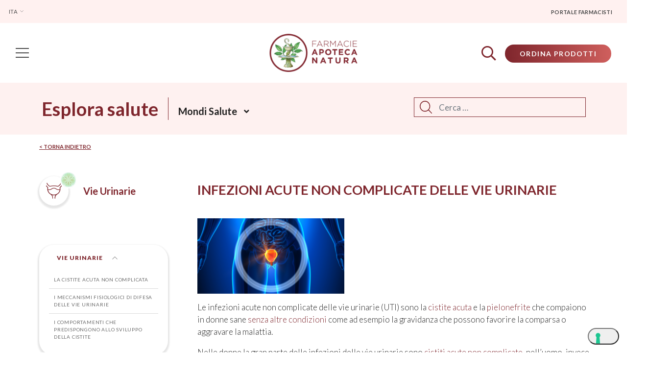

--- FILE ---
content_type: text/html; charset=UTF-8
request_url: https://www.apotecanatura.it/esplora-salute/vie-urinarie/infezioni-acute-non-complicate-vie-urinarie/
body_size: 27908
content:
<!DOCTYPE html>
<html lang="it-IT">

<head>
	<!-- Google Tag Manager -->
	<script>
		// Google Tag Manager
		(function(w, d, s, l, i) {
			w[l] = w[l] || [];
			w[l].push({
				'gtm.start': new Date().getTime(),
				event: 'gtm.js'
			});
			var f = d.getElementsByTagName(s)[0],
				j = d.createElement(s),
				dl = l != 'dataLayer' ? '&l=' + l : '';
			j.async = true;
			j.src = 'https://www.googletagmanager.com/gtm.js?id=' + i + dl;
			f.parentNode.insertBefore(j, f);
		})(window, document, 'script', 'dataLayer', 'GTM-WJ6MSJRQ');
	</script>

	<meta charset="UTF-8">
	<meta name="viewport" content="width=device-width, initial-scale=1, shrink-to-fit=no">
	<link rel="profile" href="http://gmpg.org/xfn/11">
	<script src="https://www.apotecanatura.it/wp-admin/admin-ajax.php?action=pll_xdata_check&#038;redirect=https%3A%2F%2Fwww.apotecanatura.it%2Fesplora-salute%2Fvie-urinarie%2Finfezioni-acute-non-complicate-vie-urinarie%2F&#038;nonce=55f6a520f7" async></script><meta name='robots' content='index, follow, max-image-preview:large, max-snippet:-1, max-video-preview:-1' />
<link rel="alternate" href="https://www.apotecanatura.it/esplora-salute/vie-urinarie/infezioni-acute-non-complicate-vie-urinarie/" hreflang="it" />
<link rel="alternate" href="https://www.apotecanatura.es/explora-salud/vias-urinarias/infecciones-del-tracto-urinario-no-complicadas/" hreflang="es" />

	<!-- This site is optimized with the Yoast SEO plugin v22.8 - https://yoast.com/wordpress/plugins/seo/ -->
	<title>Infezioni acute non complicate delle vie urinarie - Apoteca Natura</title>
	<meta name="description" content="Le infezioni acute non complicate delle vie urinarie (UTI) sono la cistite acuta e la pielonefrite che compaiono in donne sane senza altre condizioni come ad esempio la gravidanza che possono favorire la comparsa o aggravare la malattia." />
	<link rel="canonical" href="https://www.apotecanatura.it/esplora-salute/vie-urinarie/infezioni-acute-non-complicate-vie-urinarie/" />
	<meta property="og:locale" content="it_IT" />
	<meta property="og:locale:alternate" content="es_ES" />
	<meta property="og:type" content="article" />
	<meta property="og:title" content="Infezioni acute non complicate delle vie urinarie - Apoteca Natura" />
	<meta property="og:description" content="Le infezioni acute non complicate delle vie urinarie (UTI) sono la cistite acuta e la pielonefrite che compaiono in donne sane senza altre condizioni come ad esempio la gravidanza che possono favorire la comparsa o aggravare la malattia." />
	<meta property="og:url" content="https://www.apotecanatura.it/esplora-salute/vie-urinarie/infezioni-acute-non-complicate-vie-urinarie/" />
	<meta property="og:site_name" content="Apoteca Natura" />
	<meta property="article:modified_time" content="2021-12-17T14:02:49+00:00" />
	<meta property="og:image" content="https://www.apotecanatura.it/wp-content/uploads/2021/05/sfera_vieUrinarie.png" />
	<meta name="twitter:card" content="summary_large_image" />
	<meta name="twitter:label1" content="Tempo di lettura stimato" />
	<meta name="twitter:data1" content="2 minuti" />
	<script type="application/ld+json" class="yoast-schema-graph">{"@context":"https://schema.org","@graph":[{"@type":"WebPage","@id":"https://www.apotecanatura.it/esplora-salute/vie-urinarie/infezioni-acute-non-complicate-vie-urinarie/","url":"https://www.apotecanatura.it/esplora-salute/vie-urinarie/infezioni-acute-non-complicate-vie-urinarie/","name":"Infezioni acute non complicate delle vie urinarie - Apoteca Natura","isPartOf":{"@id":"https://www.apotecanatura.it/#website"},"primaryImageOfPage":{"@id":"https://www.apotecanatura.it/esplora-salute/vie-urinarie/infezioni-acute-non-complicate-vie-urinarie/#primaryimage"},"image":{"@id":"https://www.apotecanatura.it/esplora-salute/vie-urinarie/infezioni-acute-non-complicate-vie-urinarie/#primaryimage"},"thumbnailUrl":"https://www.apotecanatura.it/wp-content/uploads/2021/05/sfera_vieUrinarie.png","datePublished":"2021-07-13T14:17:56+00:00","dateModified":"2021-12-17T14:02:49+00:00","description":"Le infezioni acute non complicate delle vie urinarie (UTI) sono la cistite acuta e la pielonefrite che compaiono in donne sane senza altre condizioni come ad esempio la gravidanza che possono favorire la comparsa o aggravare la malattia.","breadcrumb":{"@id":"https://www.apotecanatura.it/esplora-salute/vie-urinarie/infezioni-acute-non-complicate-vie-urinarie/#breadcrumb"},"inLanguage":"it-IT","potentialAction":[{"@type":"ReadAction","target":["https://www.apotecanatura.it/esplora-salute/vie-urinarie/infezioni-acute-non-complicate-vie-urinarie/"]}]},{"@type":"ImageObject","inLanguage":"it-IT","@id":"https://www.apotecanatura.it/esplora-salute/vie-urinarie/infezioni-acute-non-complicate-vie-urinarie/#primaryimage","url":"https://www.apotecanatura.it/wp-content/uploads/2021/05/sfera_vieUrinarie.png","contentUrl":"https://www.apotecanatura.it/wp-content/uploads/2021/05/sfera_vieUrinarie.png","width":46,"height":46},{"@type":"BreadcrumbList","@id":"https://www.apotecanatura.it/esplora-salute/vie-urinarie/infezioni-acute-non-complicate-vie-urinarie/#breadcrumb","itemListElement":[{"@type":"ListItem","position":1,"name":"Home","item":"https://www.apotecanatura.it/"},{"@type":"ListItem","position":2,"name":"Pagine Esplora Salute","item":"https://www.apotecanatura.it/esplora-salute/"},{"@type":"ListItem","position":3,"name":"Vie Urinarie","item":"https://www.apotecanatura.it/esplora-salute/vie-urinarie/"},{"@type":"ListItem","position":4,"name":"Infezioni acute non complicate delle vie urinarie"}]},{"@type":"WebSite","@id":"https://www.apotecanatura.it/#website","url":"https://www.apotecanatura.it/","name":"Apoteca Natura","description":"Para uma Saúde Consciente","publisher":{"@id":"https://www.apotecanatura.it/#organization"},"potentialAction":[{"@type":"SearchAction","target":{"@type":"EntryPoint","urlTemplate":"https://www.apotecanatura.it/?s={search_term_string}"},"query-input":"required name=search_term_string"}],"inLanguage":"it-IT"},{"@type":"Organization","@id":"https://www.apotecanatura.it/#organization","name":"Apoteca Natura","url":"https://www.apotecanatura.it/","logo":{"@type":"ImageObject","inLanguage":"it-IT","@id":"https://www.apotecanatura.it/#/schema/logo/image/","url":"https://www.apotecanatura.it/wp-content/uploads/2020/11/logo-apoteca-natura.png","contentUrl":"https://www.apotecanatura.it/wp-content/uploads/2020/11/logo-apoteca-natura.png","width":179,"height":78,"caption":"Apoteca Natura"},"image":{"@id":"https://www.apotecanatura.it/#/schema/logo/image/"}}]}</script>
	<!-- / Yoast SEO plugin. -->


<link rel='dns-prefetch' href='//cdnjs.cloudflare.com' />
<link rel='dns-prefetch' href='//cdn.jsdelivr.net' />
<link rel="alternate" type="application/rss+xml" title="Apoteca Natura &raquo; Feed" href="https://www.apotecanatura.it/feed/" />
<link rel="alternate" type="application/rss+xml" title="Apoteca Natura &raquo; Feed dei commenti" href="https://www.apotecanatura.it/comments/feed/" />
<script>
window._wpemojiSettings = {"baseUrl":"https:\/\/s.w.org\/images\/core\/emoji\/15.0.3\/72x72\/","ext":".png","svgUrl":"https:\/\/s.w.org\/images\/core\/emoji\/15.0.3\/svg\/","svgExt":".svg","source":{"concatemoji":"https:\/\/www.apotecanatura.it\/wp-includes\/js\/wp-emoji-release.min.js?ver=6.5.7"}};
/*! This file is auto-generated */
!function(i,n){var o,s,e;function c(e){try{var t={supportTests:e,timestamp:(new Date).valueOf()};sessionStorage.setItem(o,JSON.stringify(t))}catch(e){}}function p(e,t,n){e.clearRect(0,0,e.canvas.width,e.canvas.height),e.fillText(t,0,0);var t=new Uint32Array(e.getImageData(0,0,e.canvas.width,e.canvas.height).data),r=(e.clearRect(0,0,e.canvas.width,e.canvas.height),e.fillText(n,0,0),new Uint32Array(e.getImageData(0,0,e.canvas.width,e.canvas.height).data));return t.every(function(e,t){return e===r[t]})}function u(e,t,n){switch(t){case"flag":return n(e,"\ud83c\udff3\ufe0f\u200d\u26a7\ufe0f","\ud83c\udff3\ufe0f\u200b\u26a7\ufe0f")?!1:!n(e,"\ud83c\uddfa\ud83c\uddf3","\ud83c\uddfa\u200b\ud83c\uddf3")&&!n(e,"\ud83c\udff4\udb40\udc67\udb40\udc62\udb40\udc65\udb40\udc6e\udb40\udc67\udb40\udc7f","\ud83c\udff4\u200b\udb40\udc67\u200b\udb40\udc62\u200b\udb40\udc65\u200b\udb40\udc6e\u200b\udb40\udc67\u200b\udb40\udc7f");case"emoji":return!n(e,"\ud83d\udc26\u200d\u2b1b","\ud83d\udc26\u200b\u2b1b")}return!1}function f(e,t,n){var r="undefined"!=typeof WorkerGlobalScope&&self instanceof WorkerGlobalScope?new OffscreenCanvas(300,150):i.createElement("canvas"),a=r.getContext("2d",{willReadFrequently:!0}),o=(a.textBaseline="top",a.font="600 32px Arial",{});return e.forEach(function(e){o[e]=t(a,e,n)}),o}function t(e){var t=i.createElement("script");t.src=e,t.defer=!0,i.head.appendChild(t)}"undefined"!=typeof Promise&&(o="wpEmojiSettingsSupports",s=["flag","emoji"],n.supports={everything:!0,everythingExceptFlag:!0},e=new Promise(function(e){i.addEventListener("DOMContentLoaded",e,{once:!0})}),new Promise(function(t){var n=function(){try{var e=JSON.parse(sessionStorage.getItem(o));if("object"==typeof e&&"number"==typeof e.timestamp&&(new Date).valueOf()<e.timestamp+604800&&"object"==typeof e.supportTests)return e.supportTests}catch(e){}return null}();if(!n){if("undefined"!=typeof Worker&&"undefined"!=typeof OffscreenCanvas&&"undefined"!=typeof URL&&URL.createObjectURL&&"undefined"!=typeof Blob)try{var e="postMessage("+f.toString()+"("+[JSON.stringify(s),u.toString(),p.toString()].join(",")+"));",r=new Blob([e],{type:"text/javascript"}),a=new Worker(URL.createObjectURL(r),{name:"wpTestEmojiSupports"});return void(a.onmessage=function(e){c(n=e.data),a.terminate(),t(n)})}catch(e){}c(n=f(s,u,p))}t(n)}).then(function(e){for(var t in e)n.supports[t]=e[t],n.supports.everything=n.supports.everything&&n.supports[t],"flag"!==t&&(n.supports.everythingExceptFlag=n.supports.everythingExceptFlag&&n.supports[t]);n.supports.everythingExceptFlag=n.supports.everythingExceptFlag&&!n.supports.flag,n.DOMReady=!1,n.readyCallback=function(){n.DOMReady=!0}}).then(function(){return e}).then(function(){var e;n.supports.everything||(n.readyCallback(),(e=n.source||{}).concatemoji?t(e.concatemoji):e.wpemoji&&e.twemoji&&(t(e.twemoji),t(e.wpemoji)))}))}((window,document),window._wpemojiSettings);
</script>
<style id='wp-emoji-styles-inline-css'>

	img.wp-smiley, img.emoji {
		display: inline !important;
		border: none !important;
		box-shadow: none !important;
		height: 1em !important;
		width: 1em !important;
		margin: 0 0.07em !important;
		vertical-align: -0.1em !important;
		background: none !important;
		padding: 0 !important;
	}
</style>
<style id='classic-theme-styles-inline-css'>
/*! This file is auto-generated */
.wp-block-button__link{color:#fff;background-color:#32373c;border-radius:9999px;box-shadow:none;text-decoration:none;padding:calc(.667em + 2px) calc(1.333em + 2px);font-size:1.125em}.wp-block-file__button{background:#32373c;color:#fff;text-decoration:none}
</style>
<style id='global-styles-inline-css'>
body{--wp--preset--color--black: #000000;--wp--preset--color--cyan-bluish-gray: #abb8c3;--wp--preset--color--white: #ffffff;--wp--preset--color--pale-pink: #f78da7;--wp--preset--color--vivid-red: #cf2e2e;--wp--preset--color--luminous-vivid-orange: #ff6900;--wp--preset--color--luminous-vivid-amber: #fcb900;--wp--preset--color--light-green-cyan: #7bdcb5;--wp--preset--color--vivid-green-cyan: #00d084;--wp--preset--color--pale-cyan-blue: #8ed1fc;--wp--preset--color--vivid-cyan-blue: #0693e3;--wp--preset--color--vivid-purple: #9b51e0;--wp--preset--gradient--vivid-cyan-blue-to-vivid-purple: linear-gradient(135deg,rgba(6,147,227,1) 0%,rgb(155,81,224) 100%);--wp--preset--gradient--light-green-cyan-to-vivid-green-cyan: linear-gradient(135deg,rgb(122,220,180) 0%,rgb(0,208,130) 100%);--wp--preset--gradient--luminous-vivid-amber-to-luminous-vivid-orange: linear-gradient(135deg,rgba(252,185,0,1) 0%,rgba(255,105,0,1) 100%);--wp--preset--gradient--luminous-vivid-orange-to-vivid-red: linear-gradient(135deg,rgba(255,105,0,1) 0%,rgb(207,46,46) 100%);--wp--preset--gradient--very-light-gray-to-cyan-bluish-gray: linear-gradient(135deg,rgb(238,238,238) 0%,rgb(169,184,195) 100%);--wp--preset--gradient--cool-to-warm-spectrum: linear-gradient(135deg,rgb(74,234,220) 0%,rgb(151,120,209) 20%,rgb(207,42,186) 40%,rgb(238,44,130) 60%,rgb(251,105,98) 80%,rgb(254,248,76) 100%);--wp--preset--gradient--blush-light-purple: linear-gradient(135deg,rgb(255,206,236) 0%,rgb(152,150,240) 100%);--wp--preset--gradient--blush-bordeaux: linear-gradient(135deg,rgb(254,205,165) 0%,rgb(254,45,45) 50%,rgb(107,0,62) 100%);--wp--preset--gradient--luminous-dusk: linear-gradient(135deg,rgb(255,203,112) 0%,rgb(199,81,192) 50%,rgb(65,88,208) 100%);--wp--preset--gradient--pale-ocean: linear-gradient(135deg,rgb(255,245,203) 0%,rgb(182,227,212) 50%,rgb(51,167,181) 100%);--wp--preset--gradient--electric-grass: linear-gradient(135deg,rgb(202,248,128) 0%,rgb(113,206,126) 100%);--wp--preset--gradient--midnight: linear-gradient(135deg,rgb(2,3,129) 0%,rgb(40,116,252) 100%);--wp--preset--font-size--small: 13px;--wp--preset--font-size--medium: 20px;--wp--preset--font-size--large: 36px;--wp--preset--font-size--x-large: 42px;--wp--preset--spacing--20: 0.44rem;--wp--preset--spacing--30: 0.67rem;--wp--preset--spacing--40: 1rem;--wp--preset--spacing--50: 1.5rem;--wp--preset--spacing--60: 2.25rem;--wp--preset--spacing--70: 3.38rem;--wp--preset--spacing--80: 5.06rem;--wp--preset--shadow--natural: 6px 6px 9px rgba(0, 0, 0, 0.2);--wp--preset--shadow--deep: 12px 12px 50px rgba(0, 0, 0, 0.4);--wp--preset--shadow--sharp: 6px 6px 0px rgba(0, 0, 0, 0.2);--wp--preset--shadow--outlined: 6px 6px 0px -3px rgba(255, 255, 255, 1), 6px 6px rgba(0, 0, 0, 1);--wp--preset--shadow--crisp: 6px 6px 0px rgba(0, 0, 0, 1);}:where(.is-layout-flex){gap: 0.5em;}:where(.is-layout-grid){gap: 0.5em;}body .is-layout-flex{display: flex;}body .is-layout-flex{flex-wrap: wrap;align-items: center;}body .is-layout-flex > *{margin: 0;}body .is-layout-grid{display: grid;}body .is-layout-grid > *{margin: 0;}:where(.wp-block-columns.is-layout-flex){gap: 2em;}:where(.wp-block-columns.is-layout-grid){gap: 2em;}:where(.wp-block-post-template.is-layout-flex){gap: 1.25em;}:where(.wp-block-post-template.is-layout-grid){gap: 1.25em;}.has-black-color{color: var(--wp--preset--color--black) !important;}.has-cyan-bluish-gray-color{color: var(--wp--preset--color--cyan-bluish-gray) !important;}.has-white-color{color: var(--wp--preset--color--white) !important;}.has-pale-pink-color{color: var(--wp--preset--color--pale-pink) !important;}.has-vivid-red-color{color: var(--wp--preset--color--vivid-red) !important;}.has-luminous-vivid-orange-color{color: var(--wp--preset--color--luminous-vivid-orange) !important;}.has-luminous-vivid-amber-color{color: var(--wp--preset--color--luminous-vivid-amber) !important;}.has-light-green-cyan-color{color: var(--wp--preset--color--light-green-cyan) !important;}.has-vivid-green-cyan-color{color: var(--wp--preset--color--vivid-green-cyan) !important;}.has-pale-cyan-blue-color{color: var(--wp--preset--color--pale-cyan-blue) !important;}.has-vivid-cyan-blue-color{color: var(--wp--preset--color--vivid-cyan-blue) !important;}.has-vivid-purple-color{color: var(--wp--preset--color--vivid-purple) !important;}.has-black-background-color{background-color: var(--wp--preset--color--black) !important;}.has-cyan-bluish-gray-background-color{background-color: var(--wp--preset--color--cyan-bluish-gray) !important;}.has-white-background-color{background-color: var(--wp--preset--color--white) !important;}.has-pale-pink-background-color{background-color: var(--wp--preset--color--pale-pink) !important;}.has-vivid-red-background-color{background-color: var(--wp--preset--color--vivid-red) !important;}.has-luminous-vivid-orange-background-color{background-color: var(--wp--preset--color--luminous-vivid-orange) !important;}.has-luminous-vivid-amber-background-color{background-color: var(--wp--preset--color--luminous-vivid-amber) !important;}.has-light-green-cyan-background-color{background-color: var(--wp--preset--color--light-green-cyan) !important;}.has-vivid-green-cyan-background-color{background-color: var(--wp--preset--color--vivid-green-cyan) !important;}.has-pale-cyan-blue-background-color{background-color: var(--wp--preset--color--pale-cyan-blue) !important;}.has-vivid-cyan-blue-background-color{background-color: var(--wp--preset--color--vivid-cyan-blue) !important;}.has-vivid-purple-background-color{background-color: var(--wp--preset--color--vivid-purple) !important;}.has-black-border-color{border-color: var(--wp--preset--color--black) !important;}.has-cyan-bluish-gray-border-color{border-color: var(--wp--preset--color--cyan-bluish-gray) !important;}.has-white-border-color{border-color: var(--wp--preset--color--white) !important;}.has-pale-pink-border-color{border-color: var(--wp--preset--color--pale-pink) !important;}.has-vivid-red-border-color{border-color: var(--wp--preset--color--vivid-red) !important;}.has-luminous-vivid-orange-border-color{border-color: var(--wp--preset--color--luminous-vivid-orange) !important;}.has-luminous-vivid-amber-border-color{border-color: var(--wp--preset--color--luminous-vivid-amber) !important;}.has-light-green-cyan-border-color{border-color: var(--wp--preset--color--light-green-cyan) !important;}.has-vivid-green-cyan-border-color{border-color: var(--wp--preset--color--vivid-green-cyan) !important;}.has-pale-cyan-blue-border-color{border-color: var(--wp--preset--color--pale-cyan-blue) !important;}.has-vivid-cyan-blue-border-color{border-color: var(--wp--preset--color--vivid-cyan-blue) !important;}.has-vivid-purple-border-color{border-color: var(--wp--preset--color--vivid-purple) !important;}.has-vivid-cyan-blue-to-vivid-purple-gradient-background{background: var(--wp--preset--gradient--vivid-cyan-blue-to-vivid-purple) !important;}.has-light-green-cyan-to-vivid-green-cyan-gradient-background{background: var(--wp--preset--gradient--light-green-cyan-to-vivid-green-cyan) !important;}.has-luminous-vivid-amber-to-luminous-vivid-orange-gradient-background{background: var(--wp--preset--gradient--luminous-vivid-amber-to-luminous-vivid-orange) !important;}.has-luminous-vivid-orange-to-vivid-red-gradient-background{background: var(--wp--preset--gradient--luminous-vivid-orange-to-vivid-red) !important;}.has-very-light-gray-to-cyan-bluish-gray-gradient-background{background: var(--wp--preset--gradient--very-light-gray-to-cyan-bluish-gray) !important;}.has-cool-to-warm-spectrum-gradient-background{background: var(--wp--preset--gradient--cool-to-warm-spectrum) !important;}.has-blush-light-purple-gradient-background{background: var(--wp--preset--gradient--blush-light-purple) !important;}.has-blush-bordeaux-gradient-background{background: var(--wp--preset--gradient--blush-bordeaux) !important;}.has-luminous-dusk-gradient-background{background: var(--wp--preset--gradient--luminous-dusk) !important;}.has-pale-ocean-gradient-background{background: var(--wp--preset--gradient--pale-ocean) !important;}.has-electric-grass-gradient-background{background: var(--wp--preset--gradient--electric-grass) !important;}.has-midnight-gradient-background{background: var(--wp--preset--gradient--midnight) !important;}.has-small-font-size{font-size: var(--wp--preset--font-size--small) !important;}.has-medium-font-size{font-size: var(--wp--preset--font-size--medium) !important;}.has-large-font-size{font-size: var(--wp--preset--font-size--large) !important;}.has-x-large-font-size{font-size: var(--wp--preset--font-size--x-large) !important;}
.wp-block-navigation a:where(:not(.wp-element-button)){color: inherit;}
:where(.wp-block-post-template.is-layout-flex){gap: 1.25em;}:where(.wp-block-post-template.is-layout-grid){gap: 1.25em;}
:where(.wp-block-columns.is-layout-flex){gap: 2em;}:where(.wp-block-columns.is-layout-grid){gap: 2em;}
.wp-block-pullquote{font-size: 1.5em;line-height: 1.6;}
</style>
<link rel='stylesheet' id='es-custom-style-css' href='https://www.apotecanatura.it/wp-content/plugins/esplora-salute/template/assets/css/style.css?v=4&#038;ver=6.5.7' media='all' />
<link rel='stylesheet' id='elementor-icons-EsploraSalute-css' href='https://www.apotecanatura.it/wp-content/uploads/elementor/custom-icons/EsploraSalute/style.css?ver=1.0.0' media='all' />
<link rel='stylesheet' id='apoteca-styles-css' href='https://www.apotecanatura.it/wp-content/themes/apoteca/css/theme.min.css?ver=1769693129' media='all' />
<link rel='stylesheet' id='apoteca-custom-styles-css' href='https://www.apotecanatura.it/wp-content/themes/apoteca/css/custom.css?ver=1769693129' media='all' />
<link rel='stylesheet' id='owl-css-css' href='https://cdnjs.cloudflare.com/ajax/libs/OwlCarousel2/2.3.4/assets/owl.carousel.min.css?ver=1769693129' media='all' />
<link rel='stylesheet' id='elementor-icons-css' href='https://www.apotecanatura.it/wp-content/plugins/elementor/assets/lib/eicons/css/elementor-icons.min.css?ver=5.29.0' media='all' />
<link rel='stylesheet' id='elementor-frontend-css' href='https://www.apotecanatura.it/wp-content/uploads/elementor/css/custom-frontend-lite.min.css?ver=1739886274' media='all' />
<style id='elementor-frontend-inline-css'>
.elementor-kit-7{--e-global-color-primary:#7E252C;--e-global-color-secondary:#194D46;--e-global-color-text:#212121;--e-global-color-accent:#7E252C;--e-global-color-f9c7269:#FFF1F0;--e-global-color-42e593a:#F5F5F5;--e-global-color-bef9825:#FFFFFF;--e-global-color-5290602:#814B4B;--e-global-color-051839e:#00000000;--e-global-typography-primary-font-family:"Lato";--e-global-typography-primary-font-weight:600;--e-global-typography-secondary-font-family:"Lato";--e-global-typography-secondary-font-weight:400;--e-global-typography-text-font-family:"Lato";--e-global-typography-text-font-weight:400;--e-global-typography-accent-font-family:"Lato";--e-global-typography-accent-font-weight:500;color:#4A4A4A;}.elementor-kit-7 h1{font-weight:600;}.elementor-kit-7 h2{font-weight:600;line-height:45px;}.elementor-kit-7 button,.elementor-kit-7 input[type="button"],.elementor-kit-7 input[type="submit"],.elementor-kit-7 .elementor-button{font-weight:700;text-transform:uppercase;color:#FFFFFF;border-radius:25px 25px 25px 25px;padding:15px 30px 15px 30px;}.elementor-kit-7 button:hover,.elementor-kit-7 button:focus,.elementor-kit-7 input[type="button"]:hover,.elementor-kit-7 input[type="button"]:focus,.elementor-kit-7 input[type="submit"]:hover,.elementor-kit-7 input[type="submit"]:focus,.elementor-kit-7 .elementor-button:hover,.elementor-kit-7 .elementor-button:focus{background-color:var( --e-global-color-secondary );}.elementor-section.elementor-section-boxed > .elementor-container{max-width:1140px;}.e-con{--container-max-width:1140px;}.elementor-widget:not(:last-child){margin-block-end:15px;}.elementor-element{--widgets-spacing:15px 15px;}{}h1.entry-title{display:var(--page-title-display);}.elementor-kit-7 e-page-transition{background-color:#FFBC7D;}@media(max-width:1024px){.elementor-section.elementor-section-boxed > .elementor-container{max-width:1024px;}.e-con{--container-max-width:1024px;}}@media(max-width:767px){.elementor-kit-7 h2{font-size:34px;line-height:40px;}.elementor-section.elementor-section-boxed > .elementor-container{max-width:767px;}.e-con{--container-max-width:767px;}}/* Start custom CSS */#descriptionDesktop .NoScroll {
    overflow: unset !important;
}

.elementor-1347 .elementor-element.elementor-element-7abdd63 .elementor-repeater-item-6815509 .swiper-slide-inner {
    padding-bottom: 30px;
    padding-top: 30px;
}

/*.guida_alimentare ul.l0.guida-side-nav > li:nth-child(4) {
    display: none;
}*//* End custom CSS */
.elementor-widget-heading .elementor-heading-title{color:var( --e-global-color-primary );font-family:var( --e-global-typography-primary-font-family ), Sans-serif;font-weight:var( --e-global-typography-primary-font-weight );}.elementor-widget-image .widget-image-caption{color:var( --e-global-color-text );font-family:var( --e-global-typography-text-font-family ), Sans-serif;font-weight:var( --e-global-typography-text-font-weight );}.elementor-widget-text-editor{color:var( --e-global-color-text );font-family:var( --e-global-typography-text-font-family ), Sans-serif;font-weight:var( --e-global-typography-text-font-weight );}.elementor-widget-text-editor.elementor-drop-cap-view-stacked .elementor-drop-cap{background-color:var( --e-global-color-primary );}.elementor-widget-text-editor.elementor-drop-cap-view-framed .elementor-drop-cap, .elementor-widget-text-editor.elementor-drop-cap-view-default .elementor-drop-cap{color:var( --e-global-color-primary );border-color:var( --e-global-color-primary );}.elementor-widget-button .elementor-button{font-family:var( --e-global-typography-accent-font-family ), Sans-serif;font-weight:var( --e-global-typography-accent-font-weight );background-color:var( --e-global-color-accent );}.elementor-widget-divider{--divider-color:var( --e-global-color-secondary );}.elementor-widget-divider .elementor-divider__text{color:var( --e-global-color-secondary );font-family:var( --e-global-typography-secondary-font-family ), Sans-serif;font-weight:var( --e-global-typography-secondary-font-weight );}.elementor-widget-divider.elementor-view-stacked .elementor-icon{background-color:var( --e-global-color-secondary );}.elementor-widget-divider.elementor-view-framed .elementor-icon, .elementor-widget-divider.elementor-view-default .elementor-icon{color:var( --e-global-color-secondary );border-color:var( --e-global-color-secondary );}.elementor-widget-divider.elementor-view-framed .elementor-icon, .elementor-widget-divider.elementor-view-default .elementor-icon svg{fill:var( --e-global-color-secondary );}.elementor-widget-image-box .elementor-image-box-title{color:var( --e-global-color-primary );font-family:var( --e-global-typography-primary-font-family ), Sans-serif;font-weight:var( --e-global-typography-primary-font-weight );}.elementor-widget-image-box .elementor-image-box-description{color:var( --e-global-color-text );font-family:var( --e-global-typography-text-font-family ), Sans-serif;font-weight:var( --e-global-typography-text-font-weight );}.elementor-widget-icon.elementor-view-stacked .elementor-icon{background-color:var( --e-global-color-primary );}.elementor-widget-icon.elementor-view-framed .elementor-icon, .elementor-widget-icon.elementor-view-default .elementor-icon{color:var( --e-global-color-primary );border-color:var( --e-global-color-primary );}.elementor-widget-icon.elementor-view-framed .elementor-icon, .elementor-widget-icon.elementor-view-default .elementor-icon svg{fill:var( --e-global-color-primary );}.elementor-widget-icon-box.elementor-view-stacked .elementor-icon{background-color:var( --e-global-color-primary );}.elementor-widget-icon-box.elementor-view-framed .elementor-icon, .elementor-widget-icon-box.elementor-view-default .elementor-icon{fill:var( --e-global-color-primary );color:var( --e-global-color-primary );border-color:var( --e-global-color-primary );}.elementor-widget-icon-box .elementor-icon-box-title{color:var( --e-global-color-primary );}.elementor-widget-icon-box .elementor-icon-box-title, .elementor-widget-icon-box .elementor-icon-box-title a{font-family:var( --e-global-typography-primary-font-family ), Sans-serif;font-weight:var( --e-global-typography-primary-font-weight );}.elementor-widget-icon-box .elementor-icon-box-description{color:var( --e-global-color-text );font-family:var( --e-global-typography-text-font-family ), Sans-serif;font-weight:var( --e-global-typography-text-font-weight );}.elementor-widget-star-rating .elementor-star-rating__title{color:var( --e-global-color-text );font-family:var( --e-global-typography-text-font-family ), Sans-serif;font-weight:var( --e-global-typography-text-font-weight );}.elementor-widget-image-gallery .gallery-item .gallery-caption{font-family:var( --e-global-typography-accent-font-family ), Sans-serif;font-weight:var( --e-global-typography-accent-font-weight );}.elementor-widget-icon-list .elementor-icon-list-item:not(:last-child):after{border-color:var( --e-global-color-text );}.elementor-widget-icon-list .elementor-icon-list-icon i{color:var( --e-global-color-primary );}.elementor-widget-icon-list .elementor-icon-list-icon svg{fill:var( --e-global-color-primary );}.elementor-widget-icon-list .elementor-icon-list-item > .elementor-icon-list-text, .elementor-widget-icon-list .elementor-icon-list-item > a{font-family:var( --e-global-typography-text-font-family ), Sans-serif;font-weight:var( --e-global-typography-text-font-weight );}.elementor-widget-icon-list .elementor-icon-list-text{color:var( --e-global-color-secondary );}.elementor-widget-counter .elementor-counter-number-wrapper{color:var( --e-global-color-primary );font-family:var( --e-global-typography-primary-font-family ), Sans-serif;font-weight:var( --e-global-typography-primary-font-weight );}.elementor-widget-counter .elementor-counter-title{color:var( --e-global-color-secondary );font-family:var( --e-global-typography-secondary-font-family ), Sans-serif;font-weight:var( --e-global-typography-secondary-font-weight );}.elementor-widget-progress .elementor-progress-wrapper .elementor-progress-bar{background-color:var( --e-global-color-primary );}.elementor-widget-progress .elementor-title{color:var( --e-global-color-primary );font-family:var( --e-global-typography-text-font-family ), Sans-serif;font-weight:var( --e-global-typography-text-font-weight );}.elementor-widget-testimonial .elementor-testimonial-content{color:var( --e-global-color-text );font-family:var( --e-global-typography-text-font-family ), Sans-serif;font-weight:var( --e-global-typography-text-font-weight );}.elementor-widget-testimonial .elementor-testimonial-name{color:var( --e-global-color-primary );font-family:var( --e-global-typography-primary-font-family ), Sans-serif;font-weight:var( --e-global-typography-primary-font-weight );}.elementor-widget-testimonial .elementor-testimonial-job{color:var( --e-global-color-secondary );font-family:var( --e-global-typography-secondary-font-family ), Sans-serif;font-weight:var( --e-global-typography-secondary-font-weight );}.elementor-widget-tabs .elementor-tab-title, .elementor-widget-tabs .elementor-tab-title a{color:var( --e-global-color-primary );}.elementor-widget-tabs .elementor-tab-title.elementor-active,
					 .elementor-widget-tabs .elementor-tab-title.elementor-active a{color:var( --e-global-color-accent );}.elementor-widget-tabs .elementor-tab-title{font-family:var( --e-global-typography-primary-font-family ), Sans-serif;font-weight:var( --e-global-typography-primary-font-weight );}.elementor-widget-tabs .elementor-tab-content{color:var( --e-global-color-text );font-family:var( --e-global-typography-text-font-family ), Sans-serif;font-weight:var( --e-global-typography-text-font-weight );}.elementor-widget-accordion .elementor-accordion-icon, .elementor-widget-accordion .elementor-accordion-title{color:var( --e-global-color-primary );}.elementor-widget-accordion .elementor-accordion-icon svg{fill:var( --e-global-color-primary );}.elementor-widget-accordion .elementor-active .elementor-accordion-icon, .elementor-widget-accordion .elementor-active .elementor-accordion-title{color:var( --e-global-color-accent );}.elementor-widget-accordion .elementor-active .elementor-accordion-icon svg{fill:var( --e-global-color-accent );}.elementor-widget-accordion .elementor-accordion-title{font-family:var( --e-global-typography-primary-font-family ), Sans-serif;font-weight:var( --e-global-typography-primary-font-weight );}.elementor-widget-accordion .elementor-tab-content{color:var( --e-global-color-text );font-family:var( --e-global-typography-text-font-family ), Sans-serif;font-weight:var( --e-global-typography-text-font-weight );}.elementor-widget-toggle .elementor-toggle-title, .elementor-widget-toggle .elementor-toggle-icon{color:var( --e-global-color-primary );}.elementor-widget-toggle .elementor-toggle-icon svg{fill:var( --e-global-color-primary );}.elementor-widget-toggle .elementor-tab-title.elementor-active a, .elementor-widget-toggle .elementor-tab-title.elementor-active .elementor-toggle-icon{color:var( --e-global-color-accent );}.elementor-widget-toggle .elementor-toggle-title{font-family:var( --e-global-typography-primary-font-family ), Sans-serif;font-weight:var( --e-global-typography-primary-font-weight );}.elementor-widget-toggle .elementor-tab-content{color:var( --e-global-color-text );font-family:var( --e-global-typography-text-font-family ), Sans-serif;font-weight:var( --e-global-typography-text-font-weight );}.elementor-widget-alert .elementor-alert-title{font-family:var( --e-global-typography-primary-font-family ), Sans-serif;font-weight:var( --e-global-typography-primary-font-weight );}.elementor-widget-alert .elementor-alert-description{font-family:var( --e-global-typography-text-font-family ), Sans-serif;font-weight:var( --e-global-typography-text-font-weight );}.elementor-widget-polylang-language-switcher .cpel-switcher__lang a{font-family:var( --e-global-typography-primary-font-family ), Sans-serif;font-weight:var( --e-global-typography-primary-font-weight );color:var( --e-global-color-text );}.elementor-widget-polylang-language-switcher .cpel-switcher__icon{color:var( --e-global-color-text );}.elementor-widget-polylang-language-switcher .cpel-switcher__lang a:hover, .elementor-widget-polylang-language-switcher .cpel-switcher__lang a:focus{font-family:var( --e-global-typography-primary-font-family ), Sans-serif;font-weight:var( --e-global-typography-primary-font-weight );color:var( --e-global-color-accent );}.elementor-widget-polylang-language-switcher .cpel-switcher__lang.cpel-switcher__lang--active a{font-family:var( --e-global-typography-primary-font-family ), Sans-serif;font-weight:var( --e-global-typography-primary-font-weight );}.elementor-widget-text-path{font-family:var( --e-global-typography-text-font-family ), Sans-serif;font-weight:var( --e-global-typography-text-font-weight );}.elementor-widget-theme-site-logo .widget-image-caption{color:var( --e-global-color-text );font-family:var( --e-global-typography-text-font-family ), Sans-serif;font-weight:var( --e-global-typography-text-font-weight );}.elementor-widget-theme-site-title .elementor-heading-title{color:var( --e-global-color-primary );font-family:var( --e-global-typography-primary-font-family ), Sans-serif;font-weight:var( --e-global-typography-primary-font-weight );}.elementor-widget-theme-page-title .elementor-heading-title{color:var( --e-global-color-primary );font-family:var( --e-global-typography-primary-font-family ), Sans-serif;font-weight:var( --e-global-typography-primary-font-weight );}.elementor-widget-theme-post-title .elementor-heading-title{color:var( --e-global-color-primary );font-family:var( --e-global-typography-primary-font-family ), Sans-serif;font-weight:var( --e-global-typography-primary-font-weight );}.elementor-widget-theme-post-excerpt .elementor-widget-container{color:var( --e-global-color-text );font-family:var( --e-global-typography-text-font-family ), Sans-serif;font-weight:var( --e-global-typography-text-font-weight );}.elementor-widget-theme-post-content{color:var( --e-global-color-text );font-family:var( --e-global-typography-text-font-family ), Sans-serif;font-weight:var( --e-global-typography-text-font-weight );}.elementor-widget-theme-post-featured-image .widget-image-caption{color:var( --e-global-color-text );font-family:var( --e-global-typography-text-font-family ), Sans-serif;font-weight:var( --e-global-typography-text-font-weight );}.elementor-widget-theme-archive-title .elementor-heading-title{color:var( --e-global-color-primary );font-family:var( --e-global-typography-primary-font-family ), Sans-serif;font-weight:var( --e-global-typography-primary-font-weight );}.elementor-widget-archive-posts .elementor-post__title, .elementor-widget-archive-posts .elementor-post__title a{color:var( --e-global-color-secondary );font-family:var( --e-global-typography-primary-font-family ), Sans-serif;font-weight:var( --e-global-typography-primary-font-weight );}.elementor-widget-archive-posts .elementor-post__meta-data{font-family:var( --e-global-typography-secondary-font-family ), Sans-serif;font-weight:var( --e-global-typography-secondary-font-weight );}.elementor-widget-archive-posts .elementor-post__excerpt p{font-family:var( --e-global-typography-text-font-family ), Sans-serif;font-weight:var( --e-global-typography-text-font-weight );}.elementor-widget-archive-posts .elementor-post__read-more{color:var( --e-global-color-accent );}.elementor-widget-archive-posts a.elementor-post__read-more{font-family:var( --e-global-typography-accent-font-family ), Sans-serif;font-weight:var( --e-global-typography-accent-font-weight );}.elementor-widget-archive-posts .elementor-post__card .elementor-post__badge{background-color:var( --e-global-color-accent );font-family:var( --e-global-typography-accent-font-family ), Sans-serif;font-weight:var( --e-global-typography-accent-font-weight );}.elementor-widget-archive-posts .elementor-pagination{font-family:var( --e-global-typography-secondary-font-family ), Sans-serif;font-weight:var( --e-global-typography-secondary-font-weight );}.elementor-widget-archive-posts .elementor-button{font-family:var( --e-global-typography-accent-font-family ), Sans-serif;font-weight:var( --e-global-typography-accent-font-weight );background-color:var( --e-global-color-accent );}.elementor-widget-archive-posts .e-load-more-message{font-family:var( --e-global-typography-secondary-font-family ), Sans-serif;font-weight:var( --e-global-typography-secondary-font-weight );}.elementor-widget-archive-posts .elementor-posts-nothing-found{color:var( --e-global-color-text );font-family:var( --e-global-typography-text-font-family ), Sans-serif;font-weight:var( --e-global-typography-text-font-weight );}.elementor-widget-loop-grid .elementor-pagination{font-family:var( --e-global-typography-secondary-font-family ), Sans-serif;font-weight:var( --e-global-typography-secondary-font-weight );}.elementor-widget-loop-grid .elementor-button{font-family:var( --e-global-typography-accent-font-family ), Sans-serif;font-weight:var( --e-global-typography-accent-font-weight );background-color:var( --e-global-color-accent );}.elementor-widget-loop-grid .e-load-more-message{font-family:var( --e-global-typography-secondary-font-family ), Sans-serif;font-weight:var( --e-global-typography-secondary-font-weight );}.elementor-widget-posts .elementor-post__title, .elementor-widget-posts .elementor-post__title a{color:var( --e-global-color-secondary );font-family:var( --e-global-typography-primary-font-family ), Sans-serif;font-weight:var( --e-global-typography-primary-font-weight );}.elementor-widget-posts .elementor-post__meta-data{font-family:var( --e-global-typography-secondary-font-family ), Sans-serif;font-weight:var( --e-global-typography-secondary-font-weight );}.elementor-widget-posts .elementor-post__excerpt p{font-family:var( --e-global-typography-text-font-family ), Sans-serif;font-weight:var( --e-global-typography-text-font-weight );}.elementor-widget-posts .elementor-post__read-more{color:var( --e-global-color-accent );}.elementor-widget-posts a.elementor-post__read-more{font-family:var( --e-global-typography-accent-font-family ), Sans-serif;font-weight:var( --e-global-typography-accent-font-weight );}.elementor-widget-posts .elementor-post__card .elementor-post__badge{background-color:var( --e-global-color-accent );font-family:var( --e-global-typography-accent-font-family ), Sans-serif;font-weight:var( --e-global-typography-accent-font-weight );}.elementor-widget-posts .elementor-pagination{font-family:var( --e-global-typography-secondary-font-family ), Sans-serif;font-weight:var( --e-global-typography-secondary-font-weight );}.elementor-widget-posts .elementor-button{font-family:var( --e-global-typography-accent-font-family ), Sans-serif;font-weight:var( --e-global-typography-accent-font-weight );background-color:var( --e-global-color-accent );}.elementor-widget-posts .e-load-more-message{font-family:var( --e-global-typography-secondary-font-family ), Sans-serif;font-weight:var( --e-global-typography-secondary-font-weight );}.elementor-widget-portfolio a .elementor-portfolio-item__overlay{background-color:var( --e-global-color-accent );}.elementor-widget-portfolio .elementor-portfolio-item__title{font-family:var( --e-global-typography-primary-font-family ), Sans-serif;font-weight:var( --e-global-typography-primary-font-weight );}.elementor-widget-portfolio .elementor-portfolio__filter{color:var( --e-global-color-text );font-family:var( --e-global-typography-primary-font-family ), Sans-serif;font-weight:var( --e-global-typography-primary-font-weight );}.elementor-widget-portfolio .elementor-portfolio__filter.elementor-active{color:var( --e-global-color-primary );}.elementor-widget-gallery .elementor-gallery-item__title{font-family:var( --e-global-typography-primary-font-family ), Sans-serif;font-weight:var( --e-global-typography-primary-font-weight );}.elementor-widget-gallery .elementor-gallery-item__description{font-family:var( --e-global-typography-text-font-family ), Sans-serif;font-weight:var( --e-global-typography-text-font-weight );}.elementor-widget-gallery{--galleries-title-color-normal:var( --e-global-color-primary );--galleries-title-color-hover:var( --e-global-color-secondary );--galleries-pointer-bg-color-hover:var( --e-global-color-accent );--gallery-title-color-active:var( --e-global-color-secondary );--galleries-pointer-bg-color-active:var( --e-global-color-accent );}.elementor-widget-gallery .elementor-gallery-title{font-family:var( --e-global-typography-primary-font-family ), Sans-serif;font-weight:var( --e-global-typography-primary-font-weight );}.elementor-widget-form .elementor-field-group > label, .elementor-widget-form .elementor-field-subgroup label{color:var( --e-global-color-text );}.elementor-widget-form .elementor-field-group > label{font-family:var( --e-global-typography-text-font-family ), Sans-serif;font-weight:var( --e-global-typography-text-font-weight );}.elementor-widget-form .elementor-field-type-html{color:var( --e-global-color-text );font-family:var( --e-global-typography-text-font-family ), Sans-serif;font-weight:var( --e-global-typography-text-font-weight );}.elementor-widget-form .elementor-field-group .elementor-field{color:var( --e-global-color-text );}.elementor-widget-form .elementor-field-group .elementor-field, .elementor-widget-form .elementor-field-subgroup label{font-family:var( --e-global-typography-text-font-family ), Sans-serif;font-weight:var( --e-global-typography-text-font-weight );}.elementor-widget-form .elementor-button{font-family:var( --e-global-typography-accent-font-family ), Sans-serif;font-weight:var( --e-global-typography-accent-font-weight );}.elementor-widget-form .e-form__buttons__wrapper__button-next{background-color:var( --e-global-color-accent );}.elementor-widget-form .elementor-button[type="submit"]{background-color:var( --e-global-color-accent );}.elementor-widget-form .e-form__buttons__wrapper__button-previous{background-color:var( --e-global-color-accent );}.elementor-widget-form .elementor-message{font-family:var( --e-global-typography-text-font-family ), Sans-serif;font-weight:var( --e-global-typography-text-font-weight );}.elementor-widget-form .e-form__indicators__indicator, .elementor-widget-form .e-form__indicators__indicator__label{font-family:var( --e-global-typography-accent-font-family ), Sans-serif;font-weight:var( --e-global-typography-accent-font-weight );}.elementor-widget-form{--e-form-steps-indicator-inactive-primary-color:var( --e-global-color-text );--e-form-steps-indicator-active-primary-color:var( --e-global-color-accent );--e-form-steps-indicator-completed-primary-color:var( --e-global-color-accent );--e-form-steps-indicator-progress-color:var( --e-global-color-accent );--e-form-steps-indicator-progress-background-color:var( --e-global-color-text );--e-form-steps-indicator-progress-meter-color:var( --e-global-color-text );}.elementor-widget-form .e-form__indicators__indicator__progress__meter{font-family:var( --e-global-typography-accent-font-family ), Sans-serif;font-weight:var( --e-global-typography-accent-font-weight );}.elementor-widget-login .elementor-field-group > a{color:var( --e-global-color-text );}.elementor-widget-login .elementor-field-group > a:hover{color:var( --e-global-color-accent );}.elementor-widget-login .elementor-form-fields-wrapper label{color:var( --e-global-color-text );font-family:var( --e-global-typography-text-font-family ), Sans-serif;font-weight:var( --e-global-typography-text-font-weight );}.elementor-widget-login .elementor-field-group .elementor-field{color:var( --e-global-color-text );}.elementor-widget-login .elementor-field-group .elementor-field, .elementor-widget-login .elementor-field-subgroup label{font-family:var( --e-global-typography-text-font-family ), Sans-serif;font-weight:var( --e-global-typography-text-font-weight );}.elementor-widget-login .elementor-button{font-family:var( --e-global-typography-accent-font-family ), Sans-serif;font-weight:var( --e-global-typography-accent-font-weight );background-color:var( --e-global-color-accent );}.elementor-widget-login .elementor-widget-container .elementor-login__logged-in-message{color:var( --e-global-color-text );font-family:var( --e-global-typography-text-font-family ), Sans-serif;font-weight:var( --e-global-typography-text-font-weight );}.elementor-widget-slides .elementor-slide-heading{font-family:var( --e-global-typography-primary-font-family ), Sans-serif;font-weight:var( --e-global-typography-primary-font-weight );}.elementor-widget-slides .elementor-slide-description{font-family:var( --e-global-typography-secondary-font-family ), Sans-serif;font-weight:var( --e-global-typography-secondary-font-weight );}.elementor-widget-slides .elementor-slide-button{font-family:var( --e-global-typography-accent-font-family ), Sans-serif;font-weight:var( --e-global-typography-accent-font-weight );}.elementor-widget-nav-menu .elementor-nav-menu .elementor-item{font-family:var( --e-global-typography-primary-font-family ), Sans-serif;font-weight:var( --e-global-typography-primary-font-weight );}.elementor-widget-nav-menu .elementor-nav-menu--main .elementor-item{color:var( --e-global-color-text );fill:var( --e-global-color-text );}.elementor-widget-nav-menu .elementor-nav-menu--main .elementor-item:hover,
					.elementor-widget-nav-menu .elementor-nav-menu--main .elementor-item.elementor-item-active,
					.elementor-widget-nav-menu .elementor-nav-menu--main .elementor-item.highlighted,
					.elementor-widget-nav-menu .elementor-nav-menu--main .elementor-item:focus{color:var( --e-global-color-accent );fill:var( --e-global-color-accent );}.elementor-widget-nav-menu .elementor-nav-menu--main:not(.e--pointer-framed) .elementor-item:before,
					.elementor-widget-nav-menu .elementor-nav-menu--main:not(.e--pointer-framed) .elementor-item:after{background-color:var( --e-global-color-accent );}.elementor-widget-nav-menu .e--pointer-framed .elementor-item:before,
					.elementor-widget-nav-menu .e--pointer-framed .elementor-item:after{border-color:var( --e-global-color-accent );}.elementor-widget-nav-menu{--e-nav-menu-divider-color:var( --e-global-color-text );}.elementor-widget-nav-menu .elementor-nav-menu--dropdown .elementor-item, .elementor-widget-nav-menu .elementor-nav-menu--dropdown  .elementor-sub-item{font-family:var( --e-global-typography-accent-font-family ), Sans-serif;font-weight:var( --e-global-typography-accent-font-weight );}.elementor-widget-animated-headline .elementor-headline-dynamic-wrapper path{stroke:var( --e-global-color-accent );}.elementor-widget-animated-headline .elementor-headline-plain-text{color:var( --e-global-color-secondary );}.elementor-widget-animated-headline .elementor-headline{font-family:var( --e-global-typography-primary-font-family ), Sans-serif;font-weight:var( --e-global-typography-primary-font-weight );}.elementor-widget-animated-headline{--dynamic-text-color:var( --e-global-color-secondary );}.elementor-widget-animated-headline .elementor-headline-dynamic-text{font-family:var( --e-global-typography-primary-font-family ), Sans-serif;font-weight:var( --e-global-typography-primary-font-weight );}.elementor-widget-hotspot .widget-image-caption{font-family:var( --e-global-typography-text-font-family ), Sans-serif;font-weight:var( --e-global-typography-text-font-weight );}.elementor-widget-hotspot{--hotspot-color:var( --e-global-color-primary );--hotspot-box-color:var( --e-global-color-secondary );--tooltip-color:var( --e-global-color-secondary );}.elementor-widget-hotspot .e-hotspot__label{font-family:var( --e-global-typography-primary-font-family ), Sans-serif;font-weight:var( --e-global-typography-primary-font-weight );}.elementor-widget-hotspot .e-hotspot__tooltip{font-family:var( --e-global-typography-secondary-font-family ), Sans-serif;font-weight:var( --e-global-typography-secondary-font-weight );}.elementor-widget-price-list .elementor-price-list-header{color:var( --e-global-color-primary );font-family:var( --e-global-typography-primary-font-family ), Sans-serif;font-weight:var( --e-global-typography-primary-font-weight );}.elementor-widget-price-list .elementor-price-list-price{color:var( --e-global-color-primary );font-family:var( --e-global-typography-primary-font-family ), Sans-serif;font-weight:var( --e-global-typography-primary-font-weight );}.elementor-widget-price-list .elementor-price-list-description{color:var( --e-global-color-text );font-family:var( --e-global-typography-text-font-family ), Sans-serif;font-weight:var( --e-global-typography-text-font-weight );}.elementor-widget-price-list .elementor-price-list-separator{border-bottom-color:var( --e-global-color-secondary );}.elementor-widget-price-table{--e-price-table-header-background-color:var( --e-global-color-secondary );}.elementor-widget-price-table .elementor-price-table__heading{font-family:var( --e-global-typography-primary-font-family ), Sans-serif;font-weight:var( --e-global-typography-primary-font-weight );}.elementor-widget-price-table .elementor-price-table__subheading{font-family:var( --e-global-typography-secondary-font-family ), Sans-serif;font-weight:var( --e-global-typography-secondary-font-weight );}.elementor-widget-price-table .elementor-price-table .elementor-price-table__price{font-family:var( --e-global-typography-primary-font-family ), Sans-serif;font-weight:var( --e-global-typography-primary-font-weight );}.elementor-widget-price-table .elementor-price-table__original-price{color:var( --e-global-color-secondary );font-family:var( --e-global-typography-primary-font-family ), Sans-serif;font-weight:var( --e-global-typography-primary-font-weight );}.elementor-widget-price-table .elementor-price-table__period{color:var( --e-global-color-secondary );font-family:var( --e-global-typography-secondary-font-family ), Sans-serif;font-weight:var( --e-global-typography-secondary-font-weight );}.elementor-widget-price-table .elementor-price-table__features-list{--e-price-table-features-list-color:var( --e-global-color-text );}.elementor-widget-price-table .elementor-price-table__features-list li{font-family:var( --e-global-typography-text-font-family ), Sans-serif;font-weight:var( --e-global-typography-text-font-weight );}.elementor-widget-price-table .elementor-price-table__features-list li:before{border-top-color:var( --e-global-color-text );}.elementor-widget-price-table .elementor-price-table__button{font-family:var( --e-global-typography-accent-font-family ), Sans-serif;font-weight:var( --e-global-typography-accent-font-weight );background-color:var( --e-global-color-accent );}.elementor-widget-price-table .elementor-price-table__additional_info{color:var( --e-global-color-text );font-family:var( --e-global-typography-text-font-family ), Sans-serif;font-weight:var( --e-global-typography-text-font-weight );}.elementor-widget-price-table .elementor-price-table__ribbon-inner{background-color:var( --e-global-color-accent );font-family:var( --e-global-typography-accent-font-family ), Sans-serif;font-weight:var( --e-global-typography-accent-font-weight );}.elementor-widget-flip-box .elementor-flip-box__front .elementor-flip-box__layer__title{font-family:var( --e-global-typography-primary-font-family ), Sans-serif;font-weight:var( --e-global-typography-primary-font-weight );}.elementor-widget-flip-box .elementor-flip-box__front .elementor-flip-box__layer__description{font-family:var( --e-global-typography-text-font-family ), Sans-serif;font-weight:var( --e-global-typography-text-font-weight );}.elementor-widget-flip-box .elementor-flip-box__back .elementor-flip-box__layer__title{font-family:var( --e-global-typography-primary-font-family ), Sans-serif;font-weight:var( --e-global-typography-primary-font-weight );}.elementor-widget-flip-box .elementor-flip-box__back .elementor-flip-box__layer__description{font-family:var( --e-global-typography-text-font-family ), Sans-serif;font-weight:var( --e-global-typography-text-font-weight );}.elementor-widget-flip-box .elementor-flip-box__button{font-family:var( --e-global-typography-accent-font-family ), Sans-serif;font-weight:var( --e-global-typography-accent-font-weight );}.elementor-widget-call-to-action .elementor-cta__title{font-family:var( --e-global-typography-primary-font-family ), Sans-serif;font-weight:var( --e-global-typography-primary-font-weight );}.elementor-widget-call-to-action .elementor-cta__description{font-family:var( --e-global-typography-text-font-family ), Sans-serif;font-weight:var( --e-global-typography-text-font-weight );}.elementor-widget-call-to-action .elementor-cta__button{font-family:var( --e-global-typography-accent-font-family ), Sans-serif;font-weight:var( --e-global-typography-accent-font-weight );}.elementor-widget-call-to-action .elementor-ribbon-inner{background-color:var( --e-global-color-accent );font-family:var( --e-global-typography-accent-font-family ), Sans-serif;font-weight:var( --e-global-typography-accent-font-weight );}.elementor-widget-media-carousel .elementor-carousel-image-overlay{font-family:var( --e-global-typography-accent-font-family ), Sans-serif;font-weight:var( --e-global-typography-accent-font-weight );}.elementor-widget-testimonial-carousel .elementor-testimonial__text{color:var( --e-global-color-text );font-family:var( --e-global-typography-text-font-family ), Sans-serif;font-weight:var( --e-global-typography-text-font-weight );}.elementor-widget-testimonial-carousel .elementor-testimonial__name{color:var( --e-global-color-text );font-family:var( --e-global-typography-primary-font-family ), Sans-serif;font-weight:var( --e-global-typography-primary-font-weight );}.elementor-widget-testimonial-carousel .elementor-testimonial__title{color:var( --e-global-color-primary );font-family:var( --e-global-typography-secondary-font-family ), Sans-serif;font-weight:var( --e-global-typography-secondary-font-weight );}.elementor-widget-reviews .elementor-testimonial__header, .elementor-widget-reviews .elementor-testimonial__name{font-family:var( --e-global-typography-primary-font-family ), Sans-serif;font-weight:var( --e-global-typography-primary-font-weight );}.elementor-widget-reviews .elementor-testimonial__text{font-family:var( --e-global-typography-text-font-family ), Sans-serif;font-weight:var( --e-global-typography-text-font-weight );}.elementor-widget-table-of-contents{--header-color:var( --e-global-color-secondary );--item-text-color:var( --e-global-color-text );--item-text-hover-color:var( --e-global-color-accent );--marker-color:var( --e-global-color-text );}.elementor-widget-table-of-contents .elementor-toc__header, .elementor-widget-table-of-contents .elementor-toc__header-title{font-family:var( --e-global-typography-primary-font-family ), Sans-serif;font-weight:var( --e-global-typography-primary-font-weight );}.elementor-widget-table-of-contents .elementor-toc__list-item{font-family:var( --e-global-typography-text-font-family ), Sans-serif;font-weight:var( --e-global-typography-text-font-weight );}.elementor-widget-countdown .elementor-countdown-item{background-color:var( --e-global-color-primary );}.elementor-widget-countdown .elementor-countdown-digits{font-family:var( --e-global-typography-text-font-family ), Sans-serif;font-weight:var( --e-global-typography-text-font-weight );}.elementor-widget-countdown .elementor-countdown-label{font-family:var( --e-global-typography-secondary-font-family ), Sans-serif;font-weight:var( --e-global-typography-secondary-font-weight );}.elementor-widget-countdown .elementor-countdown-expire--message{color:var( --e-global-color-text );font-family:var( --e-global-typography-text-font-family ), Sans-serif;font-weight:var( --e-global-typography-text-font-weight );}.elementor-widget-search-form input[type="search"].elementor-search-form__input{font-family:var( --e-global-typography-text-font-family ), Sans-serif;font-weight:var( --e-global-typography-text-font-weight );}.elementor-widget-search-form .elementor-search-form__input,
					.elementor-widget-search-form .elementor-search-form__icon,
					.elementor-widget-search-form .elementor-lightbox .dialog-lightbox-close-button,
					.elementor-widget-search-form .elementor-lightbox .dialog-lightbox-close-button:hover,
					.elementor-widget-search-form.elementor-search-form--skin-full_screen input[type="search"].elementor-search-form__input{color:var( --e-global-color-text );fill:var( --e-global-color-text );}.elementor-widget-search-form .elementor-search-form__submit{font-family:var( --e-global-typography-text-font-family ), Sans-serif;font-weight:var( --e-global-typography-text-font-weight );background-color:var( --e-global-color-secondary );}.elementor-widget-author-box .elementor-author-box__name{color:var( --e-global-color-secondary );font-family:var( --e-global-typography-primary-font-family ), Sans-serif;font-weight:var( --e-global-typography-primary-font-weight );}.elementor-widget-author-box .elementor-author-box__bio{color:var( --e-global-color-text );font-family:var( --e-global-typography-text-font-family ), Sans-serif;font-weight:var( --e-global-typography-text-font-weight );}.elementor-widget-author-box .elementor-author-box__button{color:var( --e-global-color-secondary );border-color:var( --e-global-color-secondary );font-family:var( --e-global-typography-accent-font-family ), Sans-serif;font-weight:var( --e-global-typography-accent-font-weight );}.elementor-widget-author-box .elementor-author-box__button:hover{border-color:var( --e-global-color-secondary );color:var( --e-global-color-secondary );}.elementor-widget-post-navigation span.post-navigation__prev--label{color:var( --e-global-color-text );}.elementor-widget-post-navigation span.post-navigation__next--label{color:var( --e-global-color-text );}.elementor-widget-post-navigation span.post-navigation__prev--label, .elementor-widget-post-navigation span.post-navigation__next--label{font-family:var( --e-global-typography-secondary-font-family ), Sans-serif;font-weight:var( --e-global-typography-secondary-font-weight );}.elementor-widget-post-navigation span.post-navigation__prev--title, .elementor-widget-post-navigation span.post-navigation__next--title{color:var( --e-global-color-secondary );font-family:var( --e-global-typography-secondary-font-family ), Sans-serif;font-weight:var( --e-global-typography-secondary-font-weight );}.elementor-widget-post-info .elementor-icon-list-item:not(:last-child):after{border-color:var( --e-global-color-text );}.elementor-widget-post-info .elementor-icon-list-icon i{color:var( --e-global-color-primary );}.elementor-widget-post-info .elementor-icon-list-icon svg{fill:var( --e-global-color-primary );}.elementor-widget-post-info .elementor-icon-list-text, .elementor-widget-post-info .elementor-icon-list-text a{color:var( --e-global-color-secondary );}.elementor-widget-post-info .elementor-icon-list-item{font-family:var( --e-global-typography-text-font-family ), Sans-serif;font-weight:var( --e-global-typography-text-font-weight );}.elementor-widget-sitemap .elementor-sitemap-title{color:var( --e-global-color-primary );font-family:var( --e-global-typography-primary-font-family ), Sans-serif;font-weight:var( --e-global-typography-primary-font-weight );}.elementor-widget-sitemap .elementor-sitemap-item, .elementor-widget-sitemap span.elementor-sitemap-list, .elementor-widget-sitemap .elementor-sitemap-item a{color:var( --e-global-color-text );font-family:var( --e-global-typography-text-font-family ), Sans-serif;font-weight:var( --e-global-typography-text-font-weight );}.elementor-widget-sitemap .elementor-sitemap-item{color:var( --e-global-color-text );}.elementor-widget-breadcrumbs{font-family:var( --e-global-typography-secondary-font-family ), Sans-serif;font-weight:var( --e-global-typography-secondary-font-weight );}.elementor-widget-blockquote .elementor-blockquote__content{color:var( --e-global-color-text );}.elementor-widget-blockquote .elementor-blockquote__author{color:var( --e-global-color-secondary );}.elementor-widget-lottie{--caption-color:var( --e-global-color-text );}.elementor-widget-lottie .e-lottie__caption{font-family:var( --e-global-typography-text-font-family ), Sans-serif;font-weight:var( --e-global-typography-text-font-weight );}.elementor-widget-video-playlist .e-tabs-header .e-tabs-title{color:var( --e-global-color-text );}.elementor-widget-video-playlist .e-tabs-header .e-tabs-videos-count{color:var( --e-global-color-text );}.elementor-widget-video-playlist .e-tabs-header .e-tabs-header-right-side i{color:var( --e-global-color-text );}.elementor-widget-video-playlist .e-tabs-header .e-tabs-header-right-side svg{fill:var( --e-global-color-text );}.elementor-widget-video-playlist .e-tab-title .e-tab-title-text{color:var( --e-global-color-text );font-family:var( --e-global-typography-text-font-family ), Sans-serif;font-weight:var( --e-global-typography-text-font-weight );}.elementor-widget-video-playlist .e-tab-title .e-tab-title-text a{color:var( --e-global-color-text );}.elementor-widget-video-playlist .e-tab-title .e-tab-duration{color:var( --e-global-color-text );}.elementor-widget-video-playlist .e-tabs-items-wrapper .e-tab-title:where( .e-active, :hover ) .e-tab-title-text{color:var( --e-global-color-text );font-family:var( --e-global-typography-text-font-family ), Sans-serif;font-weight:var( --e-global-typography-text-font-weight );}.elementor-widget-video-playlist .e-tabs-items-wrapper .e-tab-title:where( .e-active, :hover ) .e-tab-title-text a{color:var( --e-global-color-text );}.elementor-widget-video-playlist .e-tabs-items-wrapper .e-tab-title:where( .e-active, :hover ) .e-tab-duration{color:var( --e-global-color-text );}.elementor-widget-video-playlist .e-tabs-items-wrapper .e-section-title{color:var( --e-global-color-text );}.elementor-widget-video-playlist .e-tabs-inner-tabs .e-inner-tabs-wrapper .e-inner-tab-title a{font-family:var( --e-global-typography-text-font-family ), Sans-serif;font-weight:var( --e-global-typography-text-font-weight );}.elementor-widget-video-playlist .e-tabs-inner-tabs .e-inner-tabs-content-wrapper .e-inner-tab-content .e-inner-tab-text{font-family:var( --e-global-typography-text-font-family ), Sans-serif;font-weight:var( --e-global-typography-text-font-weight );}.elementor-widget-video-playlist .e-tabs-inner-tabs .e-inner-tabs-content-wrapper .e-inner-tab-content button{color:var( --e-global-color-text );font-family:var( --e-global-typography-accent-font-family ), Sans-serif;font-weight:var( --e-global-typography-accent-font-weight );}.elementor-widget-video-playlist .e-tabs-inner-tabs .e-inner-tabs-content-wrapper .e-inner-tab-content button:hover{color:var( --e-global-color-text );}.elementor-widget-paypal-button .elementor-button{font-family:var( --e-global-typography-accent-font-family ), Sans-serif;font-weight:var( --e-global-typography-accent-font-weight );background-color:var( --e-global-color-accent );}.elementor-widget-paypal-button .elementor-message{font-family:var( --e-global-typography-text-font-family ), Sans-serif;font-weight:var( --e-global-typography-text-font-weight );}.elementor-widget-stripe-button .elementor-button{font-family:var( --e-global-typography-accent-font-family ), Sans-serif;font-weight:var( --e-global-typography-accent-font-weight );background-color:var( --e-global-color-accent );}.elementor-widget-stripe-button .elementor-message{font-family:var( --e-global-typography-text-font-family ), Sans-serif;font-weight:var( --e-global-typography-text-font-weight );}.elementor-widget-progress-tracker .current-progress-percentage{font-family:var( --e-global-typography-text-font-family ), Sans-serif;font-weight:var( --e-global-typography-text-font-weight );}
.elementor-12096 .elementor-element.elementor-element-14602fd6{margin-top:0px;margin-bottom:30px;}.elementor-12096 .elementor-element.elementor-element-316eed93 .elementor-button{font-family:"Lato", Sans-serif;font-size:11px;font-weight:700;text-decoration:underline;fill:var( --e-global-color-primary );color:var( --e-global-color-primary );background-color:var( --e-global-color-bef9825 );padding:0px 0px 0px 0px;}.elementor-12096 .elementor-element.elementor-element-29386e40 .elementor-heading-title{font-family:"Lato", Sans-serif;font-size:27px;font-weight:600;text-transform:uppercase;}.elementor-12096 .elementor-element.elementor-element-29386e40 > .elementor-widget-container{margin:0px 0px 50px 0px;}.elementor-12096 .elementor-element.elementor-element-b8a4ef0{text-align:center;}.elementor-12096 .elementor-element.elementor-element-eb8a749 > .elementor-element-populated{margin:0px 0px 0px 0px;--e-column-margin-right:0px;--e-column-margin-left:0px;padding:0px 0px 0px 50px;}.elementor-12096 .elementor-element.elementor-element-4cb2ae0a .elementor-heading-title{font-family:"Lato", Sans-serif;font-size:27px;font-weight:600;text-transform:uppercase;}.elementor-12096 .elementor-element.elementor-element-4cb2ae0a > .elementor-widget-container{margin:24px 0px 30px 0px;}.elementor-12096 .elementor-element.elementor-element-2e05bd30{text-align:left;}@media(min-width:768px){.elementor-12096 .elementor-element.elementor-element-28e99ca0{width:24.825%;}.elementor-12096 .elementor-element.elementor-element-eb8a749{width:75.175%;}}@media(max-width:1024px) and (min-width:768px){.elementor-12096 .elementor-element.elementor-element-28e99ca0{width:100%;}.elementor-12096 .elementor-element.elementor-element-eb8a749{width:100%;}}@media(max-width:1024px){.elementor-12096 .elementor-element.elementor-element-29386e40{text-align:center;}.elementor-12096 .elementor-element.elementor-element-29386e40 .elementor-heading-title{font-size:21px;}.elementor-12096 .elementor-element.elementor-element-29386e40 > .elementor-widget-container{margin:0px 0px 0px 0px;padding:0px 0px 0px 0px;}.elementor-12096 .elementor-element.elementor-element-eb8a749 > .elementor-element-populated{padding:15px 15px 15px 15px;}}@media(max-width:767px){.elementor-12096 .elementor-element.elementor-element-29386e40 .elementor-heading-title{font-size:15px;}.elementor-12096 .elementor-element.elementor-element-eb8a749 > .elementor-element-populated{padding:0px 15px 0px 15px;}.elementor-12096 .elementor-element.elementor-element-ee5b114{margin-top:0px;margin-bottom:0px;}}/* Start custom CSS for button, class: .elementor-element-316eed93 */.elementor-12096 .elementor-element.elementor-element-316eed93 a{
    background: transparent;
}/* End custom CSS */
.elementor-9547 .elementor-element.elementor-element-50c1230d:not(.elementor-motion-effects-element-type-background), .elementor-9547 .elementor-element.elementor-element-50c1230d > .elementor-motion-effects-container > .elementor-motion-effects-layer{background-color:#FFFFFF;}.elementor-9547 .elementor-element.elementor-element-50c1230d{transition:background 0.3s, border 0.3s, border-radius 0.3s, box-shadow 0.3s;}.elementor-9547 .elementor-element.elementor-element-50c1230d > .elementor-background-overlay{transition:background 0.3s, border-radius 0.3s, opacity 0.3s;}.elementor-9547 .elementor-element.elementor-element-5180028 .elementor-heading-title{font-family:"Lato", Sans-serif;font-weight:600;}.elementor-9547 .elementor-element.elementor-element-6b37d47f .elementor-nav-menu .elementor-item{font-family:"Lato", Sans-serif;font-weight:600;text-transform:uppercase;}.elementor-9547 .elementor-element.elementor-element-6b37d47f .elementor-nav-menu--main .elementor-item{color:var( --e-global-color-primary );fill:var( --e-global-color-primary );}.elementor-9547 .elementor-element.elementor-element-6b37d47f .elementor-nav-menu--main .elementor-item:hover,
					.elementor-9547 .elementor-element.elementor-element-6b37d47f .elementor-nav-menu--main .elementor-item.elementor-item-active,
					.elementor-9547 .elementor-element.elementor-element-6b37d47f .elementor-nav-menu--main .elementor-item.highlighted,
					.elementor-9547 .elementor-element.elementor-element-6b37d47f .elementor-nav-menu--main .elementor-item:focus{color:var( --e-global-color-primary );fill:var( --e-global-color-primary );}.elementor-9547 .elementor-element.elementor-element-6b37d47f .elementor-nav-menu--dropdown a:hover,
					.elementor-9547 .elementor-element.elementor-element-6b37d47f .elementor-nav-menu--dropdown a.elementor-item-active,
					.elementor-9547 .elementor-element.elementor-element-6b37d47f .elementor-nav-menu--dropdown a.highlighted,
					.elementor-9547 .elementor-element.elementor-element-6b37d47f .elementor-menu-toggle:hover{color:var( --e-global-color-primary );}.elementor-9547 .elementor-element.elementor-element-6b37d47f .elementor-nav-menu--dropdown .elementor-item, .elementor-9547 .elementor-element.elementor-element-6b37d47f .elementor-nav-menu--dropdown  .elementor-sub-item{font-family:"Lato", Sans-serif;font-weight:400;text-transform:uppercase;}#elementor-popup-modal-9547 .dialog-message{width:640px;height:100vh;align-items:flex-start;}#elementor-popup-modal-9547{justify-content:center;align-items:center;pointer-events:all;background-color:rgba(0,0,0,.8);}#elementor-popup-modal-9547 .dialog-close-button{display:flex;top:10px;font-size:21px;}#elementor-popup-modal-9547 .dialog-widget-content{box-shadow:2px 8px 23px 3px rgba(0,0,0,0.2);}#elementor-popup-modal-9547 .dialog-close-button i{color:var( --e-global-color-text );}#elementor-popup-modal-9547 .dialog-close-button svg{fill:var( --e-global-color-text );}@media(max-width:1024px){.elementor-9547 .elementor-element.elementor-element-5180028{text-align:center;}.elementor-9547 .elementor-element.elementor-element-5180028 .elementor-heading-title{font-size:18px;}.elementor-9547 .elementor-element.elementor-element-6b37d47f .elementor-nav-menu .elementor-item{font-size:18px;}.elementor-9547 .elementor-element.elementor-element-6b37d47f .elementor-nav-menu--main .elementor-item{padding-top:27px;padding-bottom:27px;}.elementor-9547 .elementor-element.elementor-element-6b37d47f .elementor-nav-menu--dropdown .elementor-item, .elementor-9547 .elementor-element.elementor-element-6b37d47f .elementor-nav-menu--dropdown  .elementor-sub-item{font-size:14px;}.elementor-9547 .elementor-element.elementor-element-6b37d47f .elementor-nav-menu--dropdown a{padding-top:10px;padding-bottom:10px;}}@media(max-width:767px){.elementor-9547 .elementor-element.elementor-element-5180028{text-align:center;}.elementor-9547 .elementor-element.elementor-element-5180028 .elementor-heading-title{font-size:15px;letter-spacing:1px;}.elementor-9547 .elementor-element.elementor-element-2427358e > .elementor-element-populated{padding:0px 0px 0px 0px;}.elementor-9547 .elementor-element.elementor-element-6b37d47f .elementor-nav-menu .elementor-item{font-size:18px;letter-spacing:1px;}.elementor-9547 .elementor-element.elementor-element-6b37d47f .elementor-nav-menu--main .elementor-item{padding-top:20px;padding-bottom:20px;}.elementor-9547 .elementor-element.elementor-element-6b37d47f > .elementor-widget-container{margin:20px 0px 0px 0px;padding:0px 0px 0px 0px;}#elementor-popup-modal-9547 .dialog-message{width:100vw;}#elementor-popup-modal-9547{justify-content:center;align-items:center;}#elementor-popup-modal-9547 .dialog-close-button{top:10px;font-size:25px;}body:not(.rtl) #elementor-popup-modal-9547 .dialog-close-button{right:20px;}body.rtl #elementor-popup-modal-9547 .dialog-close-button{left:20px;}}/* Start custom CSS for image, class: .elementor-element-b2e6ce4 */.elementor-9547 .elementor-element.elementor-element-b2e6ce4{
    margin-bottom: 0;
}/* End custom CSS */
/* Start custom CSS for nav-menu, class: .elementor-element-6b37d47f */.elementor-9547 .elementor-element.elementor-element-6b37d47f .sub-menu{
    position: relative!important;
    display: block!important;
    margin: 0!important;
    padding: 0!important;
    width: 100%!important;
}
.elementor-9547 .elementor-element.elementor-element-6b37d47f .elementor-nav-menu > li:first-child{
    position: relative;
}
.elementor-9547 .elementor-element.elementor-element-6b37d47f .elementor-nav-menu > li:first-child:after{
    content: "";
    position: absolute;
    width: 50%;
    border-top: 1px solid #7E252C;
    left: 50%;
    transform: translateX(-50%);
}
.elementor-9547 .elementor-element.elementor-element-6b37d47f .sub-menu a{
    text-align: center!important;
    display: block;
}
.elementor-9547 .elementor-element.elementor-element-6b37d47f .sub-menu a{
    background: transparent!important;
}/* End custom CSS */
.elementor-15701 .elementor-element.elementor-element-749118ef > .elementor-element-populated{padding:70px 70px 70px 70px;}.elementor-15701 .elementor-element.elementor-element-36954699{text-align:center;font-family:"Lato", Sans-serif;font-size:17px;font-weight:400;}.elementor-15701 .elementor-element.elementor-element-64556590 .elementor-button{font-family:"Lato", Sans-serif;font-weight:600;letter-spacing:1px;}.elementor-15701 .elementor-element.elementor-element-69265ac > .elementor-container > .elementor-column > .elementor-widget-wrap{align-content:center;align-items:center;}#elementor-popup-modal-15701 .dialog-message{width:480px;height:480px;align-items:center;}#elementor-popup-modal-15701{justify-content:center;align-items:center;pointer-events:all;background-color:#4A4A4AAB;}#elementor-popup-modal-15701 .dialog-close-button{display:flex;top:0px;background-color:var( --e-global-color-f9c7269 );font-size:15px;}#elementor-popup-modal-15701 .dialog-widget-content{animation-duration:0.5s;background-color:var( --e-global-color-f9c7269 );border-radius:50% 50% 50% 50%;box-shadow:2px 8px 23px 3px rgba(0,0,0,0.2);}body:not(.rtl) #elementor-popup-modal-15701 .dialog-close-button{right:0px;}body.rtl #elementor-popup-modal-15701 .dialog-close-button{left:0px;}#elementor-popup-modal-15701 .dialog-close-button i{color:var( --e-global-color-accent );}#elementor-popup-modal-15701 .dialog-close-button svg{fill:var( --e-global-color-accent );}@media(max-width:767px){.elementor-15701 .elementor-element.elementor-element-749118ef > .elementor-element-populated{padding:0px 50px 0px 50px;}#elementor-popup-modal-15701 .dialog-message{width:330px;height:330px;}#elementor-popup-modal-15701 .dialog-widget-content{border-radius:50% 50% 50% 50%;}}/* Start custom CSS for section, class: .elementor-element-69265ac */.elementor-15701 .elementor-element.elementor-element-69265ac{
    max-width: 230px;
    margin: auto;
}/* End custom CSS */
/* Start custom CSS */#elementor-popup-modal-15701 .dialog-close-button{
    padding: 15px;
    border-radius: 50%;
}/* End custom CSS */
</style>
<link rel='stylesheet' id='swiper-css' href='https://www.apotecanatura.it/wp-content/plugins/elementor/assets/lib/swiper/v8/css/swiper.min.css?ver=8.4.5' media='all' />
<link rel='stylesheet' id='slick-carousal-css-css' href='https://www.apotecanatura.it/wp-content/plugins/ultimate-carousel-for-elementor/classes/../css/slick-carousal.css?ver=6.5.7' media='all' />
<link rel='stylesheet' id='font_awesome_solid-css' href='https://www.apotecanatura.it/wp-content/plugins/ultimate-carousel-for-elementor/classes/../css/font-awesome/css/all.css?ver=6.5.7' media='all' />
<link rel='stylesheet' id='font_awese_solid-css' href='https://www.apotecanatura.it/wp-content/plugins/ultimate-carousel-for-elementor/classes/../../elementor/assets/lib/font-awesome/css/solid.min.css?ver=6.5.7' media='all' />
<link rel='stylesheet' id='elementor-pro-css' href='https://www.apotecanatura.it/wp-content/uploads/elementor/css/custom-pro-frontend-lite.min.css?ver=1739886274' media='all' />
<link rel='stylesheet' id='google-fonts-1-css' href='https://fonts.googleapis.com/css?family=Lato%3A100%2C100italic%2C200%2C200italic%2C300%2C300italic%2C400%2C400italic%2C500%2C500italic%2C600%2C600italic%2C700%2C700italic%2C800%2C800italic%2C900%2C900italic&#038;display=auto&#038;ver=6.5.7' media='all' />
<link rel="preconnect" href="https://fonts.gstatic.com/" crossorigin><script src="https://www.apotecanatura.it/wp-includes/js/jquery/jquery.min.js?ver=3.7.1" id="jquery-core-js"></script>
<script src="https://www.apotecanatura.it/wp-includes/js/jquery/jquery-migrate.min.js?ver=3.4.1" id="jquery-migrate-js"></script>
<script src="https://cdn.jsdelivr.net/npm/vue@3/dist/vue.global.js?ver=3.3.4" id="vue-js"></script>
<script src="https://www.apotecanatura.it/wp-includes/js/jquery/ui/core.min.js?ver=1.13.2" id="jquery-ui-core-js"></script>
<script src="https://www.apotecanatura.it/wp-content/plugins/ultimate-carousel-for-elementor/classes/../js/slick.js?ver=6.5.7" id="slick-js-js"></script>
<script src="https://www.apotecanatura.it/wp-content/plugins/ultimate-carousel-for-elementor/classes/../js/custom-tm.js?ver=6.5.7" id="custom-tm-js-js"></script>
<link rel="https://api.w.org/" href="https://www.apotecanatura.it/wp-json/" /><link rel="alternate" type="application/json" href="https://www.apotecanatura.it/wp-json/wp/v2/esplora-salute/12096" /><link rel="EditURI" type="application/rsd+xml" title="RSD" href="https://www.apotecanatura.it/xmlrpc.php?rsd" />
<meta name="generator" content="WordPress 6.5.7" />
<link rel='shortlink' href='https://www.apotecanatura.it/?p=12096' />
<meta name="mobile-web-app-capable" content="yes">
<meta name="apple-mobile-web-app-capable" content="yes">
<meta name="apple-mobile-web-app-title" content="Apoteca Natura - Para uma Saúde Consciente">
<meta name="generator" content="Elementor 3.21.8; features: e_optimized_assets_loading, e_optimized_css_loading, additional_custom_breakpoints; settings: css_print_method-internal, google_font-enabled, font_display-auto">
<script>const { createApp } = Vue</script><link rel="icon" href="https://www.apotecanatura.it/wp-content/uploads/2020/12/favicon-Apoteca.ico" sizes="32x32" />
<link rel="icon" href="https://www.apotecanatura.it/wp-content/uploads/2020/12/favicon-Apoteca.ico" sizes="192x192" />
<link rel="apple-touch-icon" href="https://www.apotecanatura.it/wp-content/uploads/2020/12/favicon-Apoteca.ico" />
<meta name="msapplication-TileImage" content="https://www.apotecanatura.it/wp-content/uploads/2020/12/favicon-Apoteca.ico" />
		<style id="wp-custom-css">
			/*************************************
 TEMPORANEO
**************************************/

.postid-4025 .bullets .col-5 {
    display: none;
}

body.single-post .author {
	display: none;
}

.single-esplora-salute li {
	font-weight: 300;
}

/*************************************
 GENERALE
**************************************/
#logo-blog {
	width:40%;
}
#blog-top h1{
	padding-left: 60px;
}

.elementor-kit-7 button {
	letter-spacing: .1em;
}

#mobilemenu .static-mobilemenu-widget:nth-child(2) a, #mobilemenu .static-mobilemenu-widget a {
	padding: 4px 0;
}

body .button.red-font a {
	background: #cf5f5d !important;
    background: -webkit-linear-gradient(legacy-direction(to left),#cf5f5d,#7e252c) !important;
    background: -webkit-gradient(linear,right top,left top,from(#cf5f5d),to(#7e252c)) !important;
    background: -webkit-linear-gradient(right,#cf5f5d,#7e252c) !important;
    background: -moz-linear-gradient(right,#cf5f5d,#7e252c) !important;
    background: -o-linear-gradient(right,#cf5f5d,#7e252c) !important;
    background: linear-gradient(to left,#cf5f5d,#7e252c) !important;
    -webkit-transition: all .2s ease-out;
    -o-transition: all .2s ease-out;
    -moz-transition: all .2s ease-out;
    transition: all .2s ease-out ;
}

.button.red-font a:hover {
	background: var( --e-global-color-secondary ) !important;
}
/*************************************
 MENU MOBILE
**************************************/

#mobilemenu .static-mobilemenu-widget a {
	color:#4A4A4A;
}

@media (max-width: 767px) {
/*#main-nav>.container-fluid .navbar-brand.custom-logo-link img {
	height:65px;
}*/
#main-nav>.container-fluid {
	min-height:95px;
}
}

/*************************************
 BLOG LISTA
**************************************/

.blog article.post > a {
    min-height: 170px;
    display: block;
}

@media (max-width: 1199.98px) {
	.blog article.post > a {
    min-height: 140px;
    display: block;
}
}


@media (max-width: 991.98px) {
	#blog-hero #blog-hero-main article {
		background-color: #fff !important;
}
	#logo-blog {
		margin-bottom: 25px;
	}
	.blog article.post > a {
    min-height: 100px;
    display: block;
}
}

/*************************************
 BLOG DETTAGLIO POST
**************************************/

.single-post .post .entry-content p{
	font-size:20px;
	line-height:28px;
}

/*************************************
 PRODOTTI PAGE
**************************************/

.post-type-archive-prodotti #prodotti-top h1 {
	text-align:center;
}

.post-type-archive-prodotti #linee ul li  {
	line-height: 18px;
	padding-right: 20px;
}

.post-type-archive-prodotti article.prodotti h2.entry-title  {
	margin-bottom: 0px;
}

.post-type-archive-prodotti article.prodotti footer.entry-footer {
	font-weight: 500;
}

.single-prodotti article.prodotti .btn-cart {
	line-height:21px;
	letter-spacing: 1.4px;
	padding: 10px 30px 10px 60px; 
}

.single-prodotti article.prodotti .btn-cart:hover {
	    background-color: #194d46;
}

/*************************************
 PRE-HEADER
**************************************/

#top_lang_switcher button{
	background: transparent!important;
}

div#top_lang_switcher {
    /* width: 170px; */
}

div#nav_menu-28 {
    width: 170px;
}

div#nav_menu-8 {
    width: 170px;
}

/*************************************
 SERVIZIPERTE PAGE
**************************************/

#serviziperte #tabs-servizi.servizi-descrizione #service-description-container {
    border-left: 1px solid #7e252c;
}

#serviziperte #tabs-servizi.servizi-descrizione .dx {
    background: #fff;
    padding: 20px;
}

/*************************************
 FARMACIA DETTAGLIO
**************************************/

.single-farmacia #index-wrapper .entry-header .farma-title {
	font-size: 35px;
}

.single-farmacia #index-wrapper .entry-header .btn-cta {
	font-weight:700;
	line-height:21px;
	letter-spacing:.1em;
}

.single-farmacia #index-wrapper .entry-header .btn-ordina, .single-farmacia #index-wrapper .entry-header .btn-whatsapp {
    line-height: 21px;
    letter-spacing: .1em;
}

.single-farmacia #index-wrapper .entry-header .btn-ordina img {
	padding-right:10px;
}

.single-farmacia #index-wrapper .entry-header .btn-whatsapp img {
	width: 21px; 
	margin-right:10px;
}

.single-farmacia #index-wrapper .entry-header .sito strong {
	font-size:12px;
	text-transform:uppercase;
	letter-spacing:.1em;
	font-weight:700;
}

.single-farmacia #index-wrapper .entry-header .data-grid .row {
	margin-right: 15px;
}

@media (max-width: 767px) {
	
	.single-farmacia #index-wrapper .entry-header .farma-title {
	font-size: 30px;
  line-height: 34px;
  padding-top: 15px;
}
	.single-farmacia .container {
		padding-left: 20px;
		padding-right: 20px;
	}
	.single-farmacia .entry-header .container .data-grid {
		overflow:hidden;
	}
	.single-farmacia #index-wrapper .entry-header .data-grid .row {
	margin-right: unset;
}
}


/*************************************
 FARMACIA LISTA
**************************************/

#risultati-wrapper #lista-risultati .row-result .btn {
	margin: 0 4px;
}

#risultati-wrapper #lista-risultati .row-result .col-md-5 {
	padding-right: 0 !important;
}

#risultati-wrapper #lista-risultati .row-result .btn.btn-store {
	letter-spacing:.1em;
}

#risultati-wrapper #lista-risultati .row-result h4 {
	margin-bottom: 0px;
}

/*************************************
 COOKIE BANNER
**************************************/

.btn-cookie {
	font-family: "Lato", Sans-serif;
    font-size: 11px;
    font-weight: 700;
    text-transform: uppercase;
    letter-spacing: .1em;
    fill: var( --e-global-color-primary );
    color: var( --e-global-color-primary );
    background-color: #FFFFFF;
    border-style: solid;
    border-width: 1px 1px 1px 1px;
    padding: 10px 30px 10px 30px;
	background: #fff!important;
    color: #7e252c!important;
	border-radius: 25px 25px 25px 25px;
}

.btn-cookie:hover{
	background-color: transparent !important;
	color: white !important;
	border:2px solid white !important;
}

/*************************************
 CAROSELLI-SLIDE
**************************************/

.slick-slide a, .slick-slide span, .slick-slide img{
	outline: none !important;
}

.carousel_prodotti button.slick-arrow:hover {
	background-color: transparent !important;
}

/*************************************
 CONTATTI PAGE
**************************************/

.elementor-widget-form .elementor-button[type="submit"]:focus{
	outline: none !important;
}

/*************************************
 COPYRIGHT
**************************************/

#made-by img {
    width: 90px !important;
}

#footer-legal a.link-legal {
    color: white;
    text-decoration: none;
}

#footer-legal a.link-legal:hover {
	text-decoration: none;
	cursor:initial;
}

/*************************************
 RESPONSIVE
**************************************/

@supports (-webkit-touch-callout: none) {
  #mobilemenu #mobilemenu_lang_switcher {
	margin-bottom: 90px;
} 
}

@media screen and (max-width: 992px){
	#main-nav .navbar-brand {
    margin: 0;
    padding: 0;
    position: absolute;
    left: 50%;
    top: 50%;
    -webkit-transform: translate(-50%,-50%);
    -moz-transform: translate(-50%,-50%);
    -ms-transform: translate(-50%,-50%);
    -o-transform: translate(-50%,-50%);
    transform: translate(-50%,-50%);
}
	#mobilemenu-toggle {
    display: -webkit-box;
    display: -webkit-flex;
    display: -moz-box;
    display: -ms-flexbox;
    display: flex;
    -webkit-box-orient: vertical;
    -webkit-box-direction: normal;
    -webkit-flex-direction: column;
    -moz-box-orient: vertical;
    -moz-box-direction: normal;
    -ms-flex-direction: column;
    flex-direction: column;
    -webkit-box-pack: justify;
    -webkit-justify-content: space-between;
    -moz-box-pack: justify;
    -ms-flex-pack: justify;
    justify-content: space-between;
    height: 20px;
    position: absolute;
    right: 20px;
    cursor: pointer;
}
	#navbarNavDropdown, #wrapper-topbar {
    display: none !important;
}
	#mobilemenu-toggle > span {
    display: block;
    width: 27px;
    border: 1px solid #4a4a4a;
}
	#mobilemenu li.button{
	position: unset;
	top: unset;
}

#mobilemenu li.button a{
	color: #7e252c !important;
background: transparent !important;
}

#mobilemenu li.top-mobile{
	position: absolute;
	top: 30px;
}
	#mobilemenu li.top-mobile a {
		color: var( --e-global-color-secondary ) !important;
	}
}

@media screen and (min-width: 998px){
	.img-fluid {
		width:179px;
		height:78px;
	}
}
@media screen and (max-width: 767px){
	.no-mobile-absolute{
		position: static!important;
	}
	
	.footer-social.pt {
		flex-direction:column;
	}
}
.carousel_partner > .partner_item .card-rear .desc{
	max-height: 100%;
	overflow-y: auto;
}
@media screen and (max-width: 460px){
	#lista-risultati .row-result .btn.btn-store {
		position: absolute;
    left: 15px;
    bottom: 0px;
	}
	#lista-risultati .row-result .btn.btn-map {
		    position: absolute;
    left: 15px;
    bottom: -45px;
	}
	#lista-risultati .row-result .btn.btn-tel {
		position: absolute;
    left: 75px;
    bottom: -45px;
	}
}

@media screen and (max-width: 420px){
	#mobilemenu {
		padding-top: 70px;
	}
	#mobilemenu .static-mobilemenu-widget a {
		font-size: 13px;
	}
	#mobilemenu .static-mobilemenu-widget:nth-child(2) a {
		font-size: 17px;
	}
	#mobilemenu #menu-menu-principale-it, #mobilemenu #menu-menu-top-it-1, #mobilemenu #mobilemenu_lang_switcher {
		margin-top: 15px;
	}
	
}

/**** FIX CAROUSEL CON GRADIENT ****/
.latest_blog_carousel.owl-carousel .owl-stage-outer::after,
#home .carousel_gradient .slick-list::after{
	width: 40vw;
	border-right: 25vw solid #fff1f0;
	background: linear-gradient(270deg, rgba(255,241,240,1) 0%, rgba(255,255,255,0) 100%);  
}

#tabs-servizi .col-md-8.dx {
	background-color: #fff;
	padding: 30px;
}
		</style>
		</head>

<body class="esplora-salute-template-default single single-esplora-salute postid-12096 wp-custom-logo wp-embed-responsive group-blog elementor-default elementor-kit-7 elementor-page elementor-page-12096" itemscope itemtype="http://schema.org/WebSite">
	<!-- Google Tag Manager (noscript) -->
	<noscript>
		<iframe src="https://www.googletagmanager.com/ns.html?id=GTM-WJ6MSJRQ" height="0" width="0" style="display:none;visibility:hidden"></iframe>
	</noscript>
	<!-- End Google Tag Manager (noscript) -->
		<div class="site" id="page">
		

	<!-- ******************* The Hero Widget Area ******************* -->

	<div class="wrapper" id="wrapper-topbar">

			<div class="container-fluid" id="wrapper-topbar-content" tabindex="-1">

				<div class="row justify-content-between">
					<div id="top_lang_switcher">
						<div class="dropdown language-dropdown">
							<button class="dropdown-toggle dropdown-toggle-lang" type="button" id="dropdownLangButton" data-toggle="dropdown" aria-haspopup="true" aria-expanded="false">
								Ita							</button>		
							<ul class="dropdown-menu" aria-labelledby="dropdownLangButton">
									<li class="lang-item lang-item-9 lang-item-it current-lang lang-item-first"><a  lang="it-IT"  href="https://www.apotecanatura.it/esplora-salute/vie-urinarie/infezioni-acute-non-complicate-vie-urinarie/">Italiano</a></li>
	<li class="lang-item lang-item-2 lang-item-es"><a  lang="es-ES"  href="https://www.apotecanatura.es/explora-salud/vias-urinarias/infecciones-del-tracto-urinario-no-complicadas/">Español</a></li>
	<li class="lang-item lang-item-5 lang-item-pt no-translation"><a  lang="pt-PT"  href="https://www.apotecanatura.pt/">Português</a></li>
<li class="lang-item lang-item-6 lang-item-pt"><a lang="fr-FR" href="https://www.apotecanatura.fr/">Français</a></li>							</ul>
						</div>
					</div>
					<div id="nav_menu-8" class="static-topbar-widget widget_nav_menu"><div class="menu-menu-account-it-container"><ul id="menu-menu-account-it" class="menu"><li id="menu-item-51640" class="menu-item menu-item-type-custom menu-item-object-custom menu-item-51640"><a target="_blank" rel="noopener" href="https://portal.apotecanatura.com/">Portale farmacisti</a></li>
</ul></div></div><!-- .static-topbar-widget -->				</div>

			</div>

	</div><!-- #wrapper-static-hero -->

			<!-- ******************* The Navbar Area ******************* -->
		<div id="wrapper-navbar">

			<a class="skip-link sr-only sr-only-focusable" href="#content">Vai al contenuto</a>

			<nav id="main-nav" class="navbar navbar-expand-md" aria-labelledby="main-nav-label">

				<h2 id="main-nav-label" class="sr-only">
					Main Navigation				</h2>

									<div class="container-fluid">
										<div class="d-flex justify-content-between w-100 align-items-center">
						<div id="menu-toggle" class="d-none d-lg-flex flex-column justify-content-between ">
							<span class="line line1"></span>
							<span class="line line2"></span>
							<span class="line line3"></span>
						</div>
						<a href="https://www.apotecanatura.it/" class="main-logo" rel="home">
							<img src="https://www.apotecanatura.it/wp-content/themes/apoteca/images/ApotecaNatura_logo_IT_no_payoff.png" class="img-fluid" alt="Apoteca Natura" width="179" height="78">
													</a>
						<div class=" d-none d-lg-block">
							<span class="advanced_search"><i class="far fa-search"></i></span>
															<a href="https://ordinaprodotti.apotecanatura.it/home.jsp" class="button red-font">
									Ordina Prodotti								</a>
													</div>
						<!-- Your site title as branding in the menu -->
												<!-- end custom logo -->
					</div>

					<div id="mobilemenu-toggle">
						<span class="line line1"></span>
						<span class="line line2"></span>
						<span class="line line3"></span>
					</div>
										</div><!-- .container -->
				
				<!-- Megamenu toggle -->
				<div id="menu-toggle-content" class="menu-container">
					<div class="container-fluid">
						<div class="container">
							<div class="row">
								<div class="col-md-3">
									<div id="col1-menu" class="collapse navbar-collapse"><ul id="main-menu" class="nav flex-column"><li itemscope="itemscope" itemtype="https://www.schema.org/SiteNavigationElement" id="menu-item-30" class="menu-item menu-item-type-post_type menu-item-object-page menu-item-30 nav-item"><a title="Chi Siamo" href="https://www.apotecanatura.it/chi-siamo/" class="nav-link">Chi Siamo</a></li>
<li itemscope="itemscope" itemtype="https://www.schema.org/SiteNavigationElement" id="menu-item-51953" class="menu-item menu-item-type-post_type menu-item-object-page menu-item-51953 nav-item"><a title="Impatto Consapevole" href="https://www.apotecanatura.it/impatto-consapevole/" class="nav-link">Impatto Consapevole</a></li>
<li itemscope="itemscope" itemtype="https://www.schema.org/SiteNavigationElement" id="menu-item-49769" class="menu-item menu-item-type-post_type menu-item-object-page menu-item-49769 nav-item"><a title="Salute Consapevole" href="https://www.apotecanatura.it/salute-consapevole/" class="nav-link">Salute Consapevole</a></li>
<li itemscope="itemscope" itemtype="https://www.schema.org/SiteNavigationElement" id="menu-item-29" class="menu-item menu-item-type-post_type menu-item-object-page menu-item-29 nav-item"><a title="Servizi per Te" href="https://www.apotecanatura.it/servizi-per-te/" class="nav-link">Servizi per Te</a></li>
<li itemscope="itemscope" itemtype="https://www.schema.org/SiteNavigationElement" id="menu-item-5736" class="menu-item menu-item-type-post_type_archive menu-item-object-prodotti menu-item-5736 nav-item"><a title="I Nostri Prodotti" href="https://www.apotecanatura.it/prodotti/" class="nav-link">I Nostri Prodotti</a></li>
<li itemscope="itemscope" itemtype="https://www.schema.org/SiteNavigationElement" id="menu-item-28" class="menu-item menu-item-type-post_type menu-item-object-page menu-item-28 nav-item"><a title="Dove trovarci" href="https://www.apotecanatura.it/dove-trovarci/" class="nav-link">Dove trovarci</a></li>
<li itemscope="itemscope" itemtype="https://www.schema.org/SiteNavigationElement" id="menu-item-15293" class="top-mobile menu-item menu-item-type-post_type menu-item-object-page menu-item-15293 nav-item"><a title="MyApotecaNatura" href="https://www.apotecanatura.it/my-apoteca-natura/" class="nav-link">MyApotecaNatura</a></li>
</ul></div>								</div>
								<div class="col-md-3">
									<div id="col2-menu" class="collapse navbar-collapse"><ul id="secondary-" class="nav flex-column"><li itemscope="itemscope" itemtype="https://www.schema.org/SiteNavigationElement" id="menu-item-32" class="menu-item menu-item-type-custom menu-item-object-custom menu-item-32 nav-item"><a title="Portale Farmacisti" target="_blank" rel="noopener noreferrer" href="https://portal.apotecanatura.com/" class="nav-link">Portale Farmacisti</a></li>
<li itemscope="itemscope" itemtype="https://www.schema.org/SiteNavigationElement" id="menu-item-55192" class="menu-item menu-item-type-post_type menu-item-object-page current_page_parent menu-item-55192 nav-item"><a title="Vivere in Salute" href="https://www.apotecanatura.it/vivere-in-salute/" class="nav-link">Vivere in Salute</a></li>
<li itemscope="itemscope" itemtype="https://www.schema.org/SiteNavigationElement" id="menu-item-15643" class="menu-item menu-item-type-post_type_archive menu-item-object-esplora-salute menu-item-15643 nav-item"><a title="Esplora Salute" href="https://www.apotecanatura.it/esplora-salute/" class="nav-link">Esplora Salute</a></li>
<li itemscope="itemscope" itemtype="https://www.schema.org/SiteNavigationElement" id="menu-item-3192" class="menu-item menu-item-type-post_type menu-item-object-page menu-item-3192 nav-item"><a title="Media" href="https://www.apotecanatura.it/media/" class="nav-link">Media</a></li>
<li itemscope="itemscope" itemtype="https://www.schema.org/SiteNavigationElement" id="menu-item-2476" class="menu-item menu-item-type-post_type menu-item-object-page menu-item-2476 nav-item"><a title="Contatti" href="https://www.apotecanatura.it/contatti/" class="nav-link">Contatti</a></li>
</ul></div>								</div>
								<div class="col-md-6">
									<style id="elementor-post-40056">.elementor-40056 .elementor-element.elementor-element-5fa2ba33 > .elementor-element-populated{padding:0px 0px 0px 0px;}.elementor-40056 .elementor-element.elementor-element-7859a5d3 > .elementor-container{min-height:259px;}.elementor-40056 .elementor-element.elementor-element-7859a5d3:not(.elementor-motion-effects-element-type-background), .elementor-40056 .elementor-element.elementor-element-7859a5d3 > .elementor-motion-effects-container > .elementor-motion-effects-layer{background-color:var( --e-global-color-f9c7269 );}.elementor-40056 .elementor-element.elementor-element-7859a5d3, .elementor-40056 .elementor-element.elementor-element-7859a5d3 > .elementor-background-overlay{border-radius:16px 16px 16px 16px;}.elementor-40056 .elementor-element.elementor-element-7859a5d3{transition:background 0.3s, border 0.3s, border-radius 0.3s, box-shadow 0.3s;margin-top:0px;margin-bottom:60px;padding:0px 0px 0px 0px;}.elementor-40056 .elementor-element.elementor-element-7859a5d3 > .elementor-background-overlay{transition:background 0.3s, border-radius 0.3s, opacity 0.3s;}.elementor-40056 .elementor-element.elementor-element-35178a3d img{width:241px;}.elementor-40056 .elementor-element.elementor-element-35178a3d > .elementor-widget-container{margin:0px 0px 0px 0px;}body:not(.rtl) .elementor-40056 .elementor-element.elementor-element-35178a3d{left:22px;}body.rtl .elementor-40056 .elementor-element.elementor-element-35178a3d{right:22px;}.elementor-40056 .elementor-element.elementor-element-35178a3d{top:-72px;}.elementor-bc-flex-widget .elementor-40056 .elementor-element.elementor-element-64a491c3.elementor-column .elementor-widget-wrap{align-items:center;}.elementor-40056 .elementor-element.elementor-element-64a491c3.elementor-column.elementor-element[data-element_type="column"] > .elementor-widget-wrap.elementor-element-populated{align-content:center;align-items:center;}.elementor-40056 .elementor-element.elementor-element-64a491c3 > .elementor-widget-wrap > .elementor-widget:not(.elementor-widget__width-auto):not(.elementor-widget__width-initial):not(:last-child):not(.elementor-absolute){margin-bottom:20px;}.elementor-40056 .elementor-element.elementor-element-71c89e8c{text-align:left;}.elementor-40056 .elementor-element.elementor-element-71c89e8c .elementor-heading-title{font-family:"Lato", Sans-serif;font-size:24px;font-weight:400;line-height:27px;}.elementor-40056 .elementor-element.elementor-element-67d3f6f9{font-family:"Lato", Sans-serif;font-size:12px;font-weight:400;line-height:16px;}.elementor-40056 .elementor-element.elementor-element-233512e5 .elementor-button{font-family:"Lato", Sans-serif;font-size:10px;font-weight:700;line-height:12px;letter-spacing:1px;padding:10px 30px 10px 30px;}@media(min-width:768px){.elementor-40056 .elementor-element.elementor-element-53d3913b{width:57.024%;}.elementor-40056 .elementor-element.elementor-element-64a491c3{width:42.848%;}}@media(max-width:1024px) and (min-width:768px){.elementor-40056 .elementor-element.elementor-element-53d3913b{width:50%;}.elementor-40056 .elementor-element.elementor-element-64a491c3{width:50%;}}@media(max-width:880px) and (min-width:768px){.elementor-40056 .elementor-element.elementor-element-53d3913b{width:100%;}.elementor-40056 .elementor-element.elementor-element-64a491c3{width:100%;}}@media(max-width:1366px){body:not(.rtl) .elementor-40056 .elementor-element.elementor-element-35178a3d{left:22px;}body.rtl .elementor-40056 .elementor-element.elementor-element-35178a3d{right:22px;}.elementor-40056 .elementor-element.elementor-element-35178a3d{top:-13px;}}@media(max-width:1024px){.elementor-40056 .elementor-element.elementor-element-35178a3d{width:var( --container-widget-width, 293.438px );max-width:293.438px;--container-widget-width:293.438px;--container-widget-flex-grow:0;top:12px;}body:not(.rtl) .elementor-40056 .elementor-element.elementor-element-35178a3d{left:8px;}body.rtl .elementor-40056 .elementor-element.elementor-element-35178a3d{right:8px;}}@media(max-width:880px){.elementor-40056 .elementor-element.elementor-element-7859a5d3{margin-top:0px;margin-bottom:0200px;padding:20px 0px 0px 0px;}.elementor-40056 .elementor-element.elementor-element-64a491c3 > .elementor-widget-wrap > .elementor-widget:not(.elementor-widget__width-auto):not(.elementor-widget__width-initial):not(:last-child):not(.elementor-absolute){margin-bottom:16px;}.elementor-40056 .elementor-element.elementor-element-71c89e8c{text-align:center;}.elementor-40056 .elementor-element.elementor-element-71c89e8c .elementor-heading-title{font-size:30px;line-height:30px;}.elementor-40056 .elementor-element.elementor-element-233512e5 > .elementor-widget-container{margin:0px 0px 0px 0px;padding:0px 0px 0px 0px;}}@media(max-width:767px){.elementor-40056 .elementor-element.elementor-element-233512e5 > .elementor-widget-container{padding:0px 20px 0px 20px;}.elementor-40056 .elementor-element.elementor-element-233512e5{z-index:2;}}/* Start custom CSS for image, class: .elementor-element-35178a3d */.elementor-40056 .elementor-element.elementor-element-35178a3d {
    top: 50% !important;
    left: 50% !important;
    transform: translate(-50%,-50%);
}/* End custom CSS */
/* Start custom CSS for text-editor, class: .elementor-element-67d3f6f9 */.elementor-40056 .elementor-element.elementor-element-67d3f6f9 p {
    margin-bottom: 0;
}/* End custom CSS */
/* Start custom CSS for section, class: .elementor-element-7859a5d3 */.elementor-40056 .elementor-element.elementor-element-7859a5d3 {
    max-height: 256px;
}/* End custom CSS */</style>		<div data-elementor-type="section" data-elementor-id="40056" class="elementor elementor-40056" data-elementor-post-type="elementor_library">
					<section class="elementor-section elementor-top-section elementor-element elementor-element-27e4d9c5 elementor-section-boxed elementor-section-height-default elementor-section-height-default" data-id="27e4d9c5" data-element_type="section">
						<div class="elementor-container elementor-column-gap-default">
					<div class="elementor-column elementor-col-100 elementor-top-column elementor-element elementor-element-5fa2ba33" data-id="5fa2ba33" data-element_type="column">
			<div class="elementor-widget-wrap elementor-element-populated">
						<section class="elementor-section elementor-inner-section elementor-element elementor-element-7859a5d3 elementor-section-height-min-height elementor-section-boxed elementor-section-height-default" data-id="7859a5d3" data-element_type="section" data-settings="{&quot;background_background&quot;:&quot;classic&quot;}">
						<div class="elementor-container elementor-column-gap-default">
					<div class="elementor-column elementor-col-50 elementor-inner-column elementor-element elementor-element-53d3913b elementor-hidden-mobile_extra elementor-hidden-mobile" data-id="53d3913b" data-element_type="column">
			<div class="elementor-widget-wrap elementor-element-populated">
						<div class="elementor-element elementor-element-35178a3d elementor-widget-tablet__width-initial elementor-absolute elementor-widget elementor-widget-image" data-id="35178a3d" data-element_type="widget" data-settings="{&quot;_position&quot;:&quot;absolute&quot;}" data-widget_type="image.default">
				<div class="elementor-widget-container">
			<style>/*! elementor - v3.21.0 - 26-05-2024 */
.elementor-widget-image{text-align:center}.elementor-widget-image a{display:inline-block}.elementor-widget-image a img[src$=".svg"]{width:48px}.elementor-widget-image img{vertical-align:middle;display:inline-block}</style>										<img fetchpriority="high" width="960" height="1104" src="https://www.apotecanatura.it/wp-content/uploads/2023/03/mobile.png" class="attachment-full size-full wp-image-40050" alt="Infezioni acute non complicate delle vie urinarie - Apoteca Natura" srcset="https://www.apotecanatura.it/wp-content/uploads/2023/03/mobile.png 960w, https://www.apotecanatura.it/wp-content/uploads/2023/03/mobile-261x300.png 261w, https://www.apotecanatura.it/wp-content/uploads/2023/03/mobile-890x1024.png 890w, https://www.apotecanatura.it/wp-content/uploads/2023/03/mobile-768x883.png 768w" sizes="(max-width: 960px) 100vw, 960px" />													</div>
				</div>
					</div>
		</div>
				<div class="elementor-column elementor-col-50 elementor-inner-column elementor-element elementor-element-64a491c3" data-id="64a491c3" data-element_type="column">
			<div class="elementor-widget-wrap elementor-element-populated">
						<div class="elementor-element elementor-element-71c89e8c elementor-widget elementor-widget-heading" data-id="71c89e8c" data-element_type="widget" data-widget_type="heading.default">
				<div class="elementor-widget-container">
			<style>/*! elementor - v3.21.0 - 26-05-2024 */
.elementor-heading-title{padding:0;margin:0;line-height:1}.elementor-widget-heading .elementor-heading-title[class*=elementor-size-]>a{color:inherit;font-size:inherit;line-height:inherit}.elementor-widget-heading .elementor-heading-title.elementor-size-small{font-size:15px}.elementor-widget-heading .elementor-heading-title.elementor-size-medium{font-size:19px}.elementor-widget-heading .elementor-heading-title.elementor-size-large{font-size:29px}.elementor-widget-heading .elementor-heading-title.elementor-size-xl{font-size:39px}.elementor-widget-heading .elementor-heading-title.elementor-size-xxl{font-size:59px}</style><h2 class="elementor-heading-title elementor-size-default">Sai che puoi avere<br>
un’<b>ottima alleata<br>
per la tua salute</b>?</h2>		</div>
				</div>
				<div class="elementor-element elementor-element-67d3f6f9 elementor-widget elementor-widget-text-editor" data-id="67d3f6f9" data-element_type="widget" data-widget_type="text-editor.default">
				<div class="elementor-widget-container">
			<style>/*! elementor - v3.21.0 - 26-05-2024 */
.elementor-widget-text-editor.elementor-drop-cap-view-stacked .elementor-drop-cap{background-color:#69727d;color:#fff}.elementor-widget-text-editor.elementor-drop-cap-view-framed .elementor-drop-cap{color:#69727d;border:3px solid;background-color:transparent}.elementor-widget-text-editor:not(.elementor-drop-cap-view-default) .elementor-drop-cap{margin-top:8px}.elementor-widget-text-editor:not(.elementor-drop-cap-view-default) .elementor-drop-cap-letter{width:1em;height:1em}.elementor-widget-text-editor .elementor-drop-cap{float:left;text-align:center;line-height:1;font-size:50px}.elementor-widget-text-editor .elementor-drop-cap-letter{display:inline-block}</style>				Scarica <strong>MyApotecaNatura</strong><br>e scopri come!						</div>
				</div>
				<div class="elementor-element elementor-element-233512e5 elementor-mobile-align-center elementor-mobile_extra-align-center elementor-align-left elementor-widget elementor-widget-button" data-id="233512e5" data-element_type="widget" data-widget_type="button.default">
				<div class="elementor-widget-container">
					<div class="elementor-button-wrapper">
			<a class="elementor-button elementor-button-link elementor-size-sm" href="https://www.apotecanatura.it/my-apoteca-natura/" target="_blank">
						<span class="elementor-button-content-wrapper">
									<span class="elementor-button-text">Scopri di più</span>
					</span>
					</a>
		</div>
				</div>
				</div>
					</div>
		</div>
					</div>
		</section>
					</div>
		</div>
					</div>
		</section>
				</div>
										</div>
							</div>
						</div>
					</div>
				</div>
			</nav><!-- .site-navigation -->
		</div><!-- #wrapper-navbar end -->

					<!-- ******************* Esplora Salute Subheader ******************* -->
			<div class="esplora-salute-subheader d-flex flex-column justify-content-center">
				<div class="container d-block">
					<div class="row">
						<div class="col-lg-6">
							<div class="d-flex align-items-center justify-content-between justify-content-lg-start">
								<h1 class="es-title">Esplora salute</h1>
								<span class="es-separator"></span>
								<div class="dropdown es-dropdown">
														<button class="btn btn-secondary dropdown-toggle" type="button" id="dropdownMenuButton" data-toggle="dropdown" aria-haspopup="true" aria-expanded="false">
															Mondi Salute
														</button>
														<div class="dropdown-menu" aria-labelledby="dropdownMenuButton"><a class="dropdown-item" href="https://www.apotecanatura.it/esplora-salute/">Homepage</a><a class="dropdown-item" href="https://www.apotecanatura.it/esplora-salute/sonno-e-serenita/">Sonno e Serenità</a><a class="dropdown-item" href="https://www.apotecanatura.it/esplora-salute/sistemi-di-adattamento/">Sistemi di Adattamento</a><a class="dropdown-item" href="https://www.apotecanatura.it/esplora-salute/vie-respiratorie/">Vie Respiratorie</a><a class="dropdown-item" href="https://www.apotecanatura.it/esplora-salute/occhi/">Occhi</a><a class="dropdown-item" href="https://www.apotecanatura.it/esplora-salute/bocca/">Bocca</a><a class="dropdown-item" href="https://www.apotecanatura.it/esplora-salute/sistema-cardiovascolare/">Sistema Cardiovascolare</a><a class="dropdown-item" href="https://www.apotecanatura.it/esplora-salute/allattamento/">Allattamento</a><a class="dropdown-item" href="https://www.apotecanatura.it/esplora-salute/stomaco/">Stomaco</a><a class="dropdown-item" href="https://www.apotecanatura.it/esplora-salute/diabete/">Diabete</a><a class="dropdown-item" href="https://www.apotecanatura.it/esplora-salute/equilibrio-idroelettrolitico/">Equilibrio Idroelettrolitico</a><a class="dropdown-item" href="https://www.apotecanatura.it/esplora-salute/prostata/">Prostata</a><a class="dropdown-item" href="https://www.apotecanatura.it/esplora-salute/intestino/">Intestino</a><a class="dropdown-item" href="https://www.apotecanatura.it/esplora-salute/sovrappeso-obesita/">Sovrappeso e Obesità</a><a class="dropdown-item" href="https://www.apotecanatura.it/esplora-salute/vie-urinarie/">Vie Urinarie</a><a class="dropdown-item" href="https://www.apotecanatura.it/esplora-salute/muscoli-e-articolazioni/">Muscoli e Articolazioni</a><a class="dropdown-item" href="https://www.apotecanatura.it/esplora-salute/gambe-pesanti/">Gambe Pesanti</a><a class="dropdown-item" href="https://www.apotecanatura.it/esplora-salute/xerosi-del-piede/">Xerosi del Piede</a></div></div>							</div>
						</div>
						<div class="col-lg-6">
							<div class="d-flex justify-content-end">
								
<form method="get" id="searchform" action="https://www.apotecanatura.it/" role="search">
	<label class="sr-only" for="s">Cerca</label>
	<div class="input-group">
		<input class="field form-control" id="s" name="s" type="text"
			placeholder="Cerca &hellip;" value="">
        <input type="hidden" name="post_type_search" value="esplora-salute" />
		<span class="input-group-append">
			<input class="submit btn btn-primary" id="searchsubmit" name="submit" type="submit"
			value="Cerca">
		</span>
	</div>
</form>


							</div>
						</div>
					</div>
				</div>
			</div>
				<div data-elementor-type="wp-post" data-elementor-id="12096" class="elementor elementor-12096" data-elementor-post-type="esplora-salute">
						<section class="elementor-section elementor-top-section elementor-element elementor-element-14602fd6 elementor-hidden-phone elementor-section-boxed elementor-section-height-default elementor-section-height-default" data-id="14602fd6" data-element_type="section">
						<div class="elementor-container elementor-column-gap-default">
					<div class="elementor-column elementor-col-100 elementor-top-column elementor-element elementor-element-56029b11" data-id="56029b11" data-element_type="column">
			<div class="elementor-widget-wrap elementor-element-populated">
						<div class="elementor-element elementor-element-316eed93 elementor-align-left indietro elementor-widget elementor-widget-button" data-id="316eed93" data-element_type="widget" data-widget_type="button.default">
				<div class="elementor-widget-container">
					<div class="elementor-button-wrapper">
			<a class="elementor-button elementor-button-link elementor-size-sm" href="">
						<span class="elementor-button-content-wrapper">
									<span class="elementor-button-text">< Torna Indietro</span>
					</span>
					</a>
		</div>
				</div>
				</div>
					</div>
		</div>
					</div>
		</section>
				<section class="elementor-section elementor-top-section elementor-element elementor-element-1e33fe80 elementor-section-boxed elementor-section-height-default elementor-section-height-default" data-id="1e33fe80" data-element_type="section">
						<div class="elementor-container elementor-column-gap-default">
					<div class="elementor-column elementor-col-50 elementor-top-column elementor-element elementor-element-28e99ca0" data-id="28e99ca0" data-element_type="column">
			<div class="elementor-widget-wrap elementor-element-populated">
						<div class="elementor-element elementor-element-5627f73 elementor-widget elementor-widget-es_blocco_titolo" data-id="5627f73" data-element_type="widget" data-widget_type="es_blocco_titolo.default">
				<div class="elementor-widget-container">
			<header id="es-titolo-mondo-1" class="es_titolo_mondo">
    <a href="https://www.apotecanatura.it/esplora-salute/vie-urinarie/">
        <span class="titolo-mondo">
            <span class="icon">
                                    <i aria-hidden="true" class="es es-vie-urinarie"></i>                                                    <img decoding="async" src="https://www.apotecanatura.it/wp-content/uploads/2021/05/sfera_vieUrinarie.png" />
                            </span>
            <span class="titolo">Vie Urinarie</span>
        </span>
    </a>
</header>
<script>
    jQuery(document).ready(function($) { //codice solo per la parte di preview in admin
            })
</script>
		</div>
				</div>
				<div class="elementor-element elementor-element-29386e40 elementor-hidden-desktop elementor-widget elementor-widget-heading" data-id="29386e40" data-element_type="widget" data-widget_type="heading.default">
				<div class="elementor-widget-container">
					</div>
				</div>
				<div class="elementor-element elementor-element-40ab454f elementor-hidden-tablet elementor-hidden-phone elementor-widget elementor-widget-es_menu_interno" data-id="40ab454f" data-element_type="widget" data-widget_type="es_menu_interno.default">
				<div class="elementor-widget-container">
			<nav id="es-menu-interno-2" class="es_menu_interno ha_sottovoci ">
    <a href="" target="" title="">
        <span>Vie urinarie                    <i class="fal fa-chevron-right"></i>
                </span>
    </a>
        <div class="sotto_menu">
                    <a href="https://www.apotecanatura.it/esplora-salute/vie-urinarie/cistite-acuta-non-complicata/" target="" title="La cistite acuta non complicata">La cistite acuta non complicata</a>
                    <a href="https://www.apotecanatura.it/esplora-salute/vie-urinarie/meccanismi-fisiologici-difesa-batteri-patogeni/" target="" title="I meccanismi fisiologici di difesa delle vie urinarie">I meccanismi fisiologici di difesa delle vie urinarie</a>
                    <a href="https://www.apotecanatura.it/esplora-salute/vie-urinarie/comportamenti-predispongono-sviluppo-cistite/" target="" title="I comportamenti che predispongono allo sviluppo della cistite">I comportamenti che predispongono allo sviluppo della cistite</a>
            </div>
    </nav>
<script>
jQuery(document).ready(function($){ //codice solo per la parte di preview in admin
        $('#es-menu-interno-2.ha_sottovoci > a').click(function(e){
        e.preventDefault();
        $(this).parent().find('.sotto_menu').slideToggle('fast', function(){
            if($(this).is(':visible')){
                $(this).closest('.ha_sottovoci').addClass('aperto');
            }else{
                $(this).closest('.ha_sottovoci').removeClass('aperto');
            }
        });
    })

    if(jQuery('.elementor-widget-es_menu_interno').length) {
        var menu = jQuery('.elementor-widget-es_blocco_titolo').siblings( ".elementor-widget-es_menu_interno").find('.es_menu_interno');
        if(menu.length) {
            menu.addClass('aperto');
            menu.find('.sotto_menu').css('display','block');
        }
    }
})

</script>
		</div>
				</div>
				<div class="elementor-element elementor-element-b8a4ef0 elementor-hidden-desktop elementor-widget elementor-widget-text-editor" data-id="b8a4ef0" data-element_type="widget" data-widget_type="text-editor.default">
				<div class="elementor-widget-container">
					</div>
				</div>
				<div class="elementor-element elementor-element-aa65788 elementor-widget elementor-widget-es_ancore_pagina" data-id="aa65788" data-element_type="widget" data-settings="{&quot;sticky&quot;:&quot;top&quot;,&quot;sticky_on&quot;:[&quot;widescreen&quot;,&quot;desktop&quot;,&quot;laptop&quot;,&quot;tablet_extra&quot;,&quot;tablet&quot;,&quot;mobile_extra&quot;,&quot;mobile&quot;],&quot;sticky_offset&quot;:0,&quot;sticky_effects_offset&quot;:0}" data-widget_type="es_ancore_pagina.default">
				<div class="elementor-widget-container">
			<nav id="es-ancore-pagina-3" class="es_ancore_pagina">
    <a class="mobile_trigger" href="#"></a>
    <div class="elenco_ancore">
                <a href="/esplora-salute/vie-urinarie/vie-urinarie/#problema" class="current">
            <span class="icona"><i aria-hidden="true" class="es es-problema"></i></span>
            <span class="titolo">Problema</span>
            <span class="icona-dopo"><i class="fal fa-chevron-down"></i></span>
        </a>
                <a href="/esplora-salute/vie-urinarie/vie-urinarie/#cause" class="">
            <span class="icona"><i aria-hidden="true" class="es es-cause"></i></span>
            <span class="titolo">Cause</span>
            <span class="icona-dopo"><i class="fal fa-chevron-down"></i></span>
        </a>
                <a href="/esplora-salute/vie-urinarie/vie-urinarie/#sintomi" class="">
            <span class="icona"><i aria-hidden="true" class="es es-sintomi"></i></span>
            <span class="titolo">Sintomi</span>
            <span class="icona-dopo"><i class="fal fa-chevron-down"></i></span>
        </a>
                <a href="/esplora-salute/vie-urinarie/vie-urinarie/#complicazioni" class="">
            <span class="icona"><i aria-hidden="true" class="es es-fattori-di-rischio"></i></span>
            <span class="titolo">Complicazioni</span>
            <span class="icona-dopo"><i class="fal fa-chevron-down"></i></span>
        </a>
                <a href="/esplora-salute/vie-urinarie/vie-urinarie/#prevenzione" class="">
            <span class="icona"><i aria-hidden="true" class="es es-prevenzione"></i></span>
            <span class="titolo">Prevenzione</span>
            <span class="icona-dopo"><i class="fal fa-chevron-down"></i></span>
        </a>
                <a href="/esplora-salute/vie-urinarie/vie-urinarie/#informazioni" class="">
            <span class="icona"><i aria-hidden="true" class="es es-info"></i></span>
            <span class="titolo">Informazioni</span>
            <span class="icona-dopo"><i class="fal fa-chevron-down"></i></span>
        </a>
            </div>
</nav>
<script>
jQuery(document).ready(function($){ //codice solo per la parte di preview in admin
    let mob_text = $('#es-ancore-pagina-3 .elenco_ancore a.current').html();
    $('#es-ancore-pagina-3 .mobile_trigger').html(mob_text);

    $('#es-ancore-pagina-3 .mobile_trigger').click(function(e){
        e.preventDefault();
        $(this).parent().find('.elenco_ancore').slideToggle('fast', function(){
            if($(this).is(':visible')){
                $(this).closest('.es_ancore_pagina').addClass('aperto');
            }else{
                $(this).closest('.es_ancore_pagina').removeClass('aperto');
            }
        });
    });

    $('#es-ancore-pagina-3 .elenco_ancore > a').click(function(e){
        $('#es-ancore-pagina-3 .elenco_ancore > a').removeClass('current');
        $(this).addClass('current');
        if($('#es-ancore-pagina-3 .mobile_trigger').is(':visible')){
            $('#es-ancore-pagina-3 .mobile_trigger').click();
        }
    });

    $(window).scroll(function() {
        var found = false;
        $('.elementor-section').each(function(i, e){
            if(found) return;
            var top_span = -80;
            var elementTop = $(this).offset().top;
            var elementBottom = elementTop + $(this).outerHeight();

            var viewportTop = $(window).scrollTop() + top_span;
            var viewportBottom = viewportTop + ( $(window).height() / 2 );

            if(elementBottom > viewportTop && elementTop < viewportBottom){
                var section_id = $(e).attr('id');
                if( section_id && $('#es-ancore-pagina-3 .elenco_ancore > a[href="#'+section_id+'"]').length > 0){
                    $('#es-ancore-pagina-3').addClass('ha_ancore');
                    $('#es-ancore-pagina-3 .elenco_ancore > a').removeClass('current');
                    $('#es-ancore-pagina-3 .elenco_ancore > a[href="#'+section_id+'"]').addClass('current');
                    let mob_text = $('#es-ancore-pagina-3 .elenco_ancore a.current').html();
                    $('#es-ancore-pagina-3 .mobile_trigger').html(mob_text);
                }
            }
        })
    })
    $(window).scroll();
})
</script>
		</div>
				</div>
					</div>
		</div>
				<div class="elementor-column elementor-col-50 elementor-top-column elementor-element elementor-element-eb8a749" data-id="eb8a749" data-element_type="column">
			<div class="elementor-widget-wrap elementor-element-populated">
						<div class="elementor-element elementor-element-4cb2ae0a elementor-hidden-phone elementor-widget elementor-widget-heading" data-id="4cb2ae0a" data-element_type="widget" data-widget_type="heading.default">
				<div class="elementor-widget-container">
			<h1 class="elementor-heading-title elementor-size-default">Infezioni acute non complicate delle vie urinarie</h1>		</div>
				</div>
				<section class="elementor-section elementor-inner-section elementor-element elementor-element-ee5b114 elementor-section-boxed elementor-section-height-default elementor-section-height-default" data-id="ee5b114" data-element_type="section" id="problema">
						<div class="elementor-container elementor-column-gap-no">
					<div class="elementor-column elementor-col-100 elementor-inner-column elementor-element elementor-element-2b67e668" data-id="2b67e668" data-element_type="column">
			<div class="elementor-widget-wrap elementor-element-populated">
						<div class="elementor-element elementor-element-2e05bd30 elementor-widget elementor-widget-image" data-id="2e05bd30" data-element_type="widget" data-widget_type="image.default">
				<div class="elementor-widget-container">
													<img decoding="async" width="300" height="154" src="https://www.apotecanatura.it/wp-content/uploads/2021/07/cistite-acuta-apotecanatura-e1626185923572-300x154.png" class="attachment-medium size-medium wp-image-11905" alt="Infezioni acute non complicate delle vie urinarie - Apoteca Natura" srcset="https://www.apotecanatura.it/wp-content/uploads/2021/07/cistite-acuta-apotecanatura-e1626185923572-300x154.png 300w, https://www.apotecanatura.it/wp-content/uploads/2021/07/cistite-acuta-apotecanatura-e1626185923572.png 698w" sizes="(max-width: 300px) 100vw, 300px" />													</div>
				</div>
				<div class="elementor-element elementor-element-7fcac4d5 elementor-widget elementor-widget-text-editor" data-id="7fcac4d5" data-element_type="widget" data-widget_type="text-editor.default">
				<div class="elementor-widget-container">
							<p>Le infezioni acute non complicate delle vie urinarie (UTI) sono la <a href="https://www.apotecanatura.it/esplora-salute/vie-urinarie/vie-urinarie/#problema">cistite acuta</a> e la <a href="https://www.apotecanatura.it/esplora-salute/pielonefrite-acuta-non-complicata/">pielonefrite</a> che compaiono in donne sane <a href="https://www.apotecanatura.it/esplora-salute/cistite-acuta-complicata/">senza altre condizioni</a> come ad esempio la gravidanza che possono favorire la comparsa o aggravare la malattia.</p><p>Nelle donne la gran parte delle infezioni delle vie urinarie sono <a href="https://www.apotecanatura.it/esplora-salute/vie-urinarie/cistite-acuta-non-complicata/">cistiti acute non complicate</a>, nell’uomo, invece, la gran parte delle infezioni delle vie urinarie sono considerate complicate, cioè si ritiene che la loro comparsa sia facilitata da altri problemi di salute che occorre ricercare.</p><p>Circa metà delle donne soffre almeno una volta nella sua vita di cistite acuta.</p>						</div>
				</div>
					</div>
		</div>
					</div>
		</section>
					</div>
		</div>
					</div>
		</section>
				</div>
			<div id="footer-newsletter" class="">
		<div class="d-flex align-items-center justify-content-center">
			<div class="newsletter-form-wrapper">
				<form class="js-cm-form" id="subForm" action="https://www.createsend.com/t/subscribeerror?description=" method="post" data-id="191722FC90141D02184CB1B62AB3DC26EDBEDA1DC1336CB393E81CA93D76D506D8C99AF97CB96C0BE81D648F16CF9B7E6E858AABA8157EB219867C55F0BD690A">
					<h3>Iscriviti alla nostra newsletter</h3>
					<div class="field-container">
						<input autocomplete="Email" aria-label="La tua email" maxlength="200" name="cm-wlityi-wlityi" placeholder="La tua email" required="" type="email" id="fieldEmail" class="js-cm-email-input qa-input-email">
						<input type="hidden" value="true" aria-label="PrivacyMarketing" id="fieldgydkuy" maxlength="200" name="cm-f-gydkuy" required="">
						<!-- <input type="email" name="email" placeholder="La tua email" /> -->
						<button type="submit" class="btn btn-primary">Iscriviti</button>
					</div>
					<div class="link-privacy">
						<label><input type="checkbox" name="privacy_policy" value="1" required />Acconsento * |  <a href="https://apotecanatura.it/privacy-policy/" rel="noopener" target="_blank">Privacy policy</a></label>
					</div>
				</form>
			</div>
		</div>
		<img src="https://www.apotecanatura.it/wp-content/themes/apoteca/images/cerchio-footer.png" />
		<script type="text/javascript" src="https://js.createsend1.com/javascript/copypastesubscribeformlogic.js"></script>
	</div>


	<!-- ******************* The Footer Full-width Widget Area ******************* -->

	<footer class="wrapper" id="wrapper-footer-full">

		<div class="container" id="footer-full-content" tabindex="-1">

			<div class="row">

				<div id="nav_menu-4" class="footer-widget widget_nav_menu widget-count-4 col-md-3"><h3 class="widget-title">Menu</h3><div class="menu-menu-footer-1-it-container"><ul id="menu-menu-footer-1-it" class="menu"><li id="menu-item-1841" class="menu-item menu-item-type-post_type menu-item-object-page menu-item-1841"><a href="https://www.apotecanatura.it/chi-siamo/">Chi Siamo</a></li>
<li id="menu-item-51955" class="menu-item menu-item-type-post_type menu-item-object-page menu-item-51955"><a href="https://www.apotecanatura.it/impatto-consapevole/">Impatto Consapevole</a></li>
<li id="menu-item-1842" class="menu-item menu-item-type-post_type menu-item-object-page menu-item-1842"><a href="https://www.apotecanatura.it/servizi-per-te/">Servizi per Te</a></li>
<li id="menu-item-47" class="menu-item menu-item-type-post_type menu-item-object-page menu-item-47"><a href="https://www.apotecanatura.it/dove-trovarci/">Dove trovarci</a></li>
<li id="menu-item-46" class="menu-item menu-item-type-post_type menu-item-object-page menu-item-46"><a href="https://www.apotecanatura.it/my-apoteca-natura/">My Apoteca Natura</a></li>
<li id="menu-item-28423" class="menu-item menu-item-type-custom menu-item-object-custom menu-item-28423"><a href="https://community.myapotecanatura.it/it/">MyApotecaNatura Community</a></li>
<li id="menu-item-48" class="menu-item menu-item-type-custom menu-item-object-custom menu-item-48"><a target="_blank" rel="noopener" href="http://portale.apotecanatura.it/login.html?_ga=2.97657244.200141027.1605631788-563515688.1605631788&#038;_gac=1.113088630.1605631789.Cj0KCQiAhs79BRD0ARIsAC6XpaXMLXUSm6s_wjxWqh91FuH6KWYmQJvzy9Ml-efKiqlZPacw1ZlBEWEaAmn5EALw_wcB">Portale Farmacia</a></li>
<li id="menu-item-51" class="menu-item menu-item-type-post_type menu-item-object-page current_page_parent menu-item-51"><a href="https://www.apotecanatura.it/vivere-in-salute/">News</a></li>
<li id="menu-item-4285" class="menu-item menu-item-type-post_type menu-item-object-page menu-item-4285"><a href="https://www.apotecanatura.it/media/">Media</a></li>
<li id="menu-item-49770" class="menu-item menu-item-type-post_type menu-item-object-page menu-item-49770"><a href="https://www.apotecanatura.it/campagne-e-iniziative/">Campagne e iniziative</a></li>
<li id="menu-item-49771" class="menu-item menu-item-type-post_type menu-item-object-page menu-item-49771"><a href="https://www.apotecanatura.it/promo/">Promo</a></li>
<li id="menu-item-3147" class="menu-item menu-item-type-post_type menu-item-object-page menu-item-3147"><a href="https://www.apotecanatura.it/contatti/">Contatti</a></li>
<li id="menu-item-3153" class="menu-item menu-item-type-post_type menu-item-object-page menu-item-3153"><a href="https://www.apotecanatura.it/privacy-policy/">Privacy Policy</a></li>
<li id="menu-item-3154" class="menu-item menu-item-type-post_type menu-item-object-page menu-item-3154"><a href="https://www.apotecanatura.it/privacy-policy-estesa/">Privacy Policy Estesa</a></li>
<li id="menu-item-3156" class="menu-item menu-item-type-post_type menu-item-object-page menu-item-3156"><a href="https://www.apotecanatura.it/note-legali/">Note Legali</a></li>
<li id="menu-item-115088" class="menu-item menu-item-type-post_type menu-item-object-page menu-item-115088"><a href="https://www.apotecanatura.it/il-nostro-impegno-per-laccessibilita/">Accessibilità</a></li>
<li id="menu-item-3155" class="menu-item menu-item-type-post_type menu-item-object-page menu-item-3155"><a href="https://www.apotecanatura.it/condizioni-duso-del-dominio/">Condizioni d’uso del dominio</a></li>
<li id="menu-item-6410" class="menu-item menu-item-type-post_type menu-item-object-page menu-item-6410"><a href="https://www.apotecanatura.it/elenco-farmacie-mycard/">Elenco Farmacie con MyCard</a></li>
<li id="menu-item-3304" class="menu-item menu-item-type-custom menu-item-object-custom menu-item-3304"><a target="_blank" rel="noopener" href="https://job.apotecanatura.it/">Opportunità di Lavoro</a></li>
</ul></div></div><!-- .footer-widget --><div id="nav_menu-5" class="footer-widget widget_nav_menu widget-count-4 col-md-3"><h3 class="widget-title">Servizi di Prevenzione</h3><div class="menu-menu-footer-2-it-container"><ul id="menu-menu-footer-2-it" class="menu"><li id="menu-item-60" class="menu-item menu-item-type-custom menu-item-object-custom menu-item-60"><a href="https://www.apotecanatura.it/servizi-per-te/#prevenzione">Cardiometabolico</a></li>
<li id="menu-item-61" class="menu-item menu-item-type-custom menu-item-object-custom menu-item-61"><a href="https://www.apotecanatura.it/servizi-per-te/#prevenzione">Stomaco e Intestino</a></li>
<li id="menu-item-62" class="menu-item menu-item-type-custom menu-item-object-custom menu-item-62"><a href="https://www.apotecanatura.it/servizi-per-te/#prevenzione">Sonno</a></li>
<li id="menu-item-63" class="menu-item menu-item-type-custom menu-item-object-custom menu-item-63"><a href="https://www.apotecanatura.it/servizi-per-te/#prevenzione">Peso</a></li>
<li id="menu-item-64" class="menu-item menu-item-type-custom menu-item-object-custom menu-item-64"><a href="https://www.apotecanatura.it/servizi-per-te/#prevenzione">Vie Respiratorie</a></li>
<li id="menu-item-65" class="menu-item menu-item-type-custom menu-item-object-custom menu-item-65"><a href="https://www.apotecanatura.it/servizi-per-te/#prevenzione">Menopausa e Osteoporosi</a></li>
<li id="menu-item-67" class="menu-item menu-item-type-custom menu-item-object-custom menu-item-67"><a href="https://www.apotecanatura.it/servizi-per-te/#stilidivita">Ambiente e Salute</a></li>
<li id="menu-item-68" class="menu-item menu-item-type-custom menu-item-object-custom menu-item-68"><a href="https://www.apotecanatura.it/servizi-per-te/#stilidivita">La Felicità</a></li>
<li id="menu-item-69" class="menu-item menu-item-type-custom menu-item-object-custom menu-item-69"><a href="https://www.apotecanatura.it/servizi-per-te/#stilidivita">Movimento</a></li>
<li id="menu-item-70" class="menu-item menu-item-type-custom menu-item-object-custom menu-item-70"><a href="https://www.apotecanatura.it/servizi-per-te/#stilidivita">Guida Alimentare</a></li>
</ul></div></div><!-- .footer-widget --><div id="text-4" class="footer-widget widget_text widget-count-4 col-md-3"><h3 class="widget-title">I nostri Prodotti</h3>			<div class="textwidget"><ul><li><a href="https://www.apotecanatura.it/linea/cuore-e-metabolismo/">Cuore e metabolismo</a></li><li><a href="https://www.apotecanatura.it/linea/energia-e-vitalita/">Energia e vitalità</a></li><li><a href="https://www.apotecanatura.it/linea/igiene-e-ambiente/">Igiene e Ambiente</a></li><li><a href="https://www.apotecanatura.it/linea/microcircolo/">Microcircolo</a></li><li><a href="https://www.apotecanatura.it/linea/muscoli-e-articolazioni/">Muscoli e articolazioni</a></li><li><a href="https://www.apotecanatura.it/linea/pelle/">Pelle</a></li><li><a href="https://www.apotecanatura.it/linea/salute-degli-occhi/">Salute degli Occhi</a></li><li><a href="https://www.apotecanatura.it/linea/salute-intima/">Salute intima</a></li><li><a href="https://www.apotecanatura.it/linea/sonno-e-serenita/">Sonno e serenità</a></li><li><a href="https://www.apotecanatura.it/linea/stomaco-e-intestino/">Stomaco e intestino</a></li><li><a href="https://www.apotecanatura.it/linea/vie-respiratorie-e-sistema-immunitario/">Vie respiratorie e sistema immunitario</a></li></ul>
</div>
		</div><!-- .footer-widget --><div id="nav_menu-7" class="footer-widget widget_nav_menu widget-count-4 col-md-3"><h3 class="widget-title">Approfondimenti</h3><div class="menu-menu-footer-4-it-container"><ul id="menu-menu-footer-4-it" class="menu"><li id="menu-item-83" class="menu-item menu-item-type-custom menu-item-object-custom menu-item-83"><a target="_blank" rel="noopener" href="https://www.apotecanatura.it/salute-consapevole/cuore-e-metabolismo/">Ci sta a cuore il tuo cuore</a></li>
<li id="menu-item-84" class="menu-item menu-item-type-custom menu-item-object-custom menu-item-84"><a target="_blank" rel="noopener" href="https://www.apotecanatura.it/salute-consapevole">Dai peso alla tua salute</a></li>
<li id="menu-item-85" class="menu-item menu-item-type-custom menu-item-object-custom menu-item-85"><a target="_blank" rel="noopener" href="https://www.apotecanatura.it/salute-consapevole/stomaco-e-intestino/">Stomaco e intestino</a></li>
<li id="menu-item-86" class="menu-item menu-item-type-custom menu-item-object-custom menu-item-86"><a target="_blank" rel="noopener" href="https://www.apotecanatura.it/salute-consapevole">Cogli il fiore di ogni età</a></li>
<li id="menu-item-91" class="menu-item menu-item-type-custom menu-item-object-custom menu-item-91"><a target="_blank" rel="noopener" href="https://www.apotecanatura.it/salute-consapevole/vie-respiratorie-e-difese-immunitarie">La salute delle vie respiratorie</a></li>
<li id="menu-item-87" class="menu-item menu-item-type-custom menu-item-object-custom menu-item-87"><a target="_blank" rel="noopener" href="https://www.apotecanatura.it/salute-consapevole/sonno-e-serenita/">Fai luce sul tuo sonno</a></li>
<li id="menu-item-88" class="menu-item menu-item-type-custom menu-item-object-custom menu-item-88"><a target="_blank" rel="noopener" href="https://www.apotecanatura.it/salute-consapevole">Promuovi la tua salute</a></li>
<li id="menu-item-90" class="menu-item menu-item-type-custom menu-item-object-custom menu-item-90"><a target="_blank" rel="noopener" href="https://www.apotecanatura.it/salute-consapevole">L&#8217;ambiente è salute</a></li>
<li id="menu-item-89" class="menu-item menu-item-type-custom menu-item-object-custom menu-item-89"><a target="_blank" rel="noopener" href="https://www.apotecanatura.it/salute-consapevole">La felicità è salute</a></li>
<li id="menu-item-92" class="menu-item menu-item-type-custom menu-item-object-custom menu-item-92"><a target="_blank" rel="noopener" href="https://apotecanatura.it/GuidaAlimentare">Bilancia la tua salute</a></li>
</ul></div></div><!-- .footer-widget -->			</div>

			<div id="footer-legal">
				<div id="custom_html-4" class="widget_text static-footerlegal-widget widget_custom_html"><div class="textwidget custom-html-widget"><div style="display:flex;justify-content:center; align-items:center; margin-bottom:15px; " class="footer-loghi it">
	<img style="max-width: 140px;max-height: 58px;margin:0px 22px;" src="https://www.apotecanatura.it/wp-content/uploads/2024/01/Logo_Apoteca_Italia_bianco.png" alt="Apoteca IT" />
</div>
<div class="footer-social">
	<a href="https://www.facebook.com/apotecaNatura/" target="_blank" rel="noopener"><img src="https://www.apotecanatura.it/wp-content/themes/apoteca/images/social-facebook-bianco.svg" alt="facebook" /></a>
<a href="https://www.instagram.com/apotecanaturait/" target="_blank" rel="noopener"><img src="https://www.apotecanatura.it/wp-content/themes/apoteca/images/social-instagram-bianco.svg" alt="instagram" /></a>
<a href="https://twitter.com/ApotecaNatura" target="_blank" rel="noopener"><img 
style="width:23px" 
src="https://www.apotecanatura.it/wp-content/themes/apoteca/images/social-twitter-bianco.svg" alt="twitter" /></a>
<a href="https://www.youtube.com/user/apotecanatura" target="_blank" rel="noopener"><img src="https://www.apotecanatura.it/wp-content/themes/apoteca/images/social-youtube-bianco.svg" alt="youtube" /></a>
<a href="https://www.linkedin.com/company/farmacie-apoteca-natura" target="_blank" rel="noopener"><img style="width:23px" src="https://www.apotecanatura.it/wp-content/themes/apoteca/images/social-linkedin-bianco.svg" alt="linkedin" /></a>
</div></div></div><!-- .static-topbar-widget --><div id="text-5" class="static-footerlegal-widget widget_text">			<div class="textwidget"><p>Frazione Aboca <a class="link-legal">20 &#8211; 52037</a> Sansepolcro (AR)<br />
C.F. e P.I. <a class="link-legal">02133800512</a> &#8211; Registro imprese di Arezzo <a class="link-legal">02133800512</a> &#8211; Capitale sociale: € 20.000.000 i.v. &#8211; Numero REA 164243 Arezzo<br />
© Copyright 2026: Apoteca Natura S.p.A. &#8211; Per una salute consapevole</p>
<p><a class="iubenda-nostyle iubenda-embed" style="color: #fff;" title="Cookie Policy" href="https://www.iubenda.com/privacy-policy/54273798/cookie-policy">Cookie Policy</a> &#8211;<br />
<a class="iubenda-cs-preferences-link" style="color: #fff;" href="#">Aggiorna le tue preferenze sui cookie</a></p>
</div>
		</div><!-- .static-topbar-widget -->			</div>
			<div id="made-by">
				Made by <a href="http://www.wearequantico.it/" target="_blank"><img src="https://www.apotecanatura.it/wp-content/themes/apoteca/images/made-by-quantico.svg" alt="Quantico" /></a>
			</div>

		</div>

	</footer><!-- #wrapper-footer-full -->

	

	<!-- ******************* The Hero Widget Area ******************* -->

	<div id="mobilemenu">
        <div id="nav_menu-14" class="static-mobilemenu-widget widget_nav_menu"><div class="menu-menu-account-it-container"><ul id="menu-menu-account-it-1" class="menu"><li class="menu-item menu-item-type-custom menu-item-object-custom menu-item-51640"><a target="_blank" rel="noopener" href="https://portal.apotecanatura.com/">Portale farmacisti</a></li>
</ul></div></div><!-- .static-topbar-widget --><div id="nav_menu-16" class="static-mobilemenu-widget widget_nav_menu"><div class="menu-menu-principale-it-container"><ul id="menu-menu-principale-it" class="menu"><li class="menu-item menu-item-type-post_type menu-item-object-page menu-item-30"><a href="https://www.apotecanatura.it/chi-siamo/">Chi Siamo</a></li>
<li class="menu-item menu-item-type-post_type menu-item-object-page menu-item-51953"><a href="https://www.apotecanatura.it/impatto-consapevole/">Impatto Consapevole</a></li>
<li class="menu-item menu-item-type-post_type menu-item-object-page menu-item-49769"><a href="https://www.apotecanatura.it/salute-consapevole/">Salute Consapevole</a></li>
<li class="menu-item menu-item-type-post_type menu-item-object-page menu-item-29"><a href="https://www.apotecanatura.it/servizi-per-te/">Servizi per Te</a></li>
<li class="menu-item menu-item-type-post_type_archive menu-item-object-prodotti menu-item-5736"><a href="https://www.apotecanatura.it/prodotti/">I Nostri Prodotti</a></li>
<li class="menu-item menu-item-type-post_type menu-item-object-page menu-item-28"><a href="https://www.apotecanatura.it/dove-trovarci/">Dove trovarci</a></li>
<li class="top-mobile menu-item menu-item-type-post_type menu-item-object-page menu-item-15293"><a href="https://www.apotecanatura.it/my-apoteca-natura/">MyApotecaNatura</a></li>
</ul></div></div><!-- .static-topbar-widget --><div id="nav_menu-18" class="static-mobilemenu-widget widget_nav_menu"><div class="menu-menu-top-it-container"><ul id="menu-menu-top-it" class="menu"><li class="menu-item menu-item-type-custom menu-item-object-custom menu-item-32"><a target="_blank" rel="noopener" href="https://portal.apotecanatura.com/">Portale Farmacisti</a></li>
<li class="menu-item menu-item-type-post_type menu-item-object-page current_page_parent menu-item-55192"><a href="https://www.apotecanatura.it/vivere-in-salute/">Vivere in Salute</a></li>
<li class="menu-item menu-item-type-post_type_archive menu-item-object-esplora-salute menu-item-15643"><a href="https://www.apotecanatura.it/esplora-salute/">Esplora Salute</a></li>
<li class="menu-item menu-item-type-post_type menu-item-object-page menu-item-3192"><a href="https://www.apotecanatura.it/media/">Media</a></li>
<li class="menu-item menu-item-type-post_type menu-item-object-page menu-item-2476"><a href="https://www.apotecanatura.it/contatti/">Contatti</a></li>
</ul></div></div><!-- .static-topbar-widget -->        <div id="mobilemenu_lang_switcher">
            <a href="https://www.apotecanatura.it/esplora-salute/vie-urinarie/infezioni-acute-non-complicate-vie-urinarie/" class="current">it</a><a href="https://www.apotecanatura.es/explora-salud/vias-urinarias/infecciones-del-tracto-urinario-no-complicadas/" class="">es</a><a href="https://www.apotecanatura.pt/" class="">pt</a><a href="https://www.apotecanatura.fr/" class="">FR</a>        </div>
        <span id="closeMobileMenu"></span>
	</div><!-- #wrapper-static-hero -->
	</div><!-- #page we need this extra closing tag here -->

<div id="advanced_search_wrapper">
    <button id="advanced_search_close" class="icon_close"><span>Chiudi</span> <i class="fal fa-times"></i></button>
    <form method="GET" action="https://www.apotecanatura.it">
        <input class="search_input" type="text" name="s" value="" placeholder="Cosa stai cercando?">
        <button type="submit"><i class="far fa-search"></i></button>
    </form>
</div>

<script>
    let li_search = jQuery('.advanced_search').click(function(e){
        jQuery('#advanced_search_wrapper').css('display', 'flex');
    })
    if(jQuery(window).width() > 992){
        //jQuery('#main-menu li:last-child').prepend(li_search);
    }else{
        //jQuery(li_search).insertBefore('#mobilemenu-toggle');
    }    
    jQuery('#advanced_search_close').click(function(e){
        jQuery('#advanced_search_wrapper').fadeOut();
    })
</script> 
		<div data-elementor-type="popup" data-elementor-id="9547" class="elementor elementor-9547 elementor-location-popup" data-elementor-settings="{&quot;prevent_scroll&quot;:&quot;yes&quot;,&quot;open_selector&quot;:&quot;#es-mobile-menu-trigger&quot;,&quot;a11y_navigation&quot;:&quot;yes&quot;,&quot;triggers&quot;:[],&quot;timing&quot;:{&quot;devices_devices&quot;:[&quot;tablet&quot;,&quot;mobile&quot;],&quot;devices&quot;:&quot;yes&quot;}}" data-elementor-post-type="elementor_library">
					<section class="elementor-section elementor-top-section elementor-element elementor-element-50c1230d elementor-section-boxed elementor-section-height-default elementor-section-height-default" data-id="50c1230d" data-element_type="section" data-settings="{&quot;background_background&quot;:&quot;classic&quot;,&quot;sticky&quot;:&quot;top&quot;,&quot;sticky_on&quot;:[&quot;widescreen&quot;,&quot;desktop&quot;,&quot;laptop&quot;,&quot;tablet_extra&quot;,&quot;tablet&quot;,&quot;mobile_extra&quot;,&quot;mobile&quot;],&quot;sticky_offset&quot;:0,&quot;sticky_effects_offset&quot;:0}">
						<div class="elementor-container elementor-column-gap-default">
					<div class="elementor-column elementor-col-100 elementor-top-column elementor-element elementor-element-5a011103" data-id="5a011103" data-element_type="column">
			<div class="elementor-widget-wrap elementor-element-populated">
						<div class="elementor-element elementor-element-b2e6ce4 elementor-widget elementor-widget-image" data-id="b2e6ce4" data-element_type="widget" data-widget_type="image.default">
				<div class="elementor-widget-container">
													<img width="150" height="65" src="https://www.apotecanatura.it/wp-content/uploads/2021/05/ApotecaNatura_logo.png" class="attachment-large size-large wp-image-9767" alt="Infezioni acute non complicate delle vie urinarie - Apoteca Natura" />													</div>
				</div>
				<div class="elementor-element elementor-element-5180028 elementor-widget elementor-widget-heading" data-id="5180028" data-element_type="widget" data-widget_type="heading.default">
				<div class="elementor-widget-container">
			<h2 class="elementor-heading-title elementor-size-default">Esplora Salute</h2>		</div>
				</div>
					</div>
		</div>
					</div>
		</section>
				<section class="elementor-section elementor-top-section elementor-element elementor-element-3620ec9b elementor-section-boxed elementor-section-height-default elementor-section-height-default" data-id="3620ec9b" data-element_type="section">
						<div class="elementor-container elementor-column-gap-default">
					<div class="elementor-column elementor-col-100 elementor-top-column elementor-element elementor-element-2427358e" data-id="2427358e" data-element_type="column">
			<div class="elementor-widget-wrap elementor-element-populated">
						<div class="elementor-element elementor-element-6b37d47f elementor-nav-menu__align-center elementor-nav-menu--dropdown-none elementor-widget elementor-widget-nav-menu" data-id="6b37d47f" data-element_type="widget" data-settings="{&quot;layout&quot;:&quot;vertical&quot;,&quot;submenu_icon&quot;:{&quot;value&quot;:&quot;&lt;i class=\&quot;\&quot;&gt;&lt;\/i&gt;&quot;,&quot;library&quot;:&quot;&quot;}}" data-widget_type="nav-menu.default">
				<div class="elementor-widget-container">
			<link rel="stylesheet" href="https://www.apotecanatura.it/wp-content/uploads/elementor/css/custom-pro-widget-nav-menu.min.css?ver=1739886333">			<nav class="elementor-nav-menu--main elementor-nav-menu__container elementor-nav-menu--layout-vertical e--pointer-none">
				<ul id="menu-1-6b37d47f" class="elementor-nav-menu sm-vertical"><li class="menu-item menu-item-type-post_type_archive menu-item-object-esplora-salute menu-item-9766"><a href="https://www.apotecanatura.it/esplora-salute/" class="elementor-item">Homepage</a></li>
<li class="menu-item menu-item-type-post_type menu-item-object-esplora-salute menu-item-9575"><a href="https://www.apotecanatura.it/esplora-salute/sonno-e-serenita/" class="elementor-item">Sonno e Serenità</a></li>
<li class="menu-item menu-item-type-post_type menu-item-object-esplora-salute menu-item-39774"><a href="https://www.apotecanatura.it/esplora-salute/sistemi-di-adattamento/" class="elementor-item">Sistemi di Adattamento</a></li>
<li class="menu-item menu-item-type-post_type menu-item-object-esplora-salute menu-item-9577"><a href="https://www.apotecanatura.it/esplora-salute/vie-respiratorie/" class="elementor-item">Vie Respiratorie</a></li>
<li class="menu-item menu-item-type-post_type menu-item-object-esplora-salute menu-item-39775"><a href="https://www.apotecanatura.it/esplora-salute/occhi/" class="elementor-item">Occhi</a></li>
<li class="menu-item menu-item-type-post_type menu-item-object-esplora-salute menu-item-39776"><a href="https://www.apotecanatura.it/esplora-salute/bocca/" class="elementor-item">Bocca</a></li>
<li class="menu-item menu-item-type-post_type menu-item-object-esplora-salute menu-item-9647"><a href="https://www.apotecanatura.it/esplora-salute/sistema-cardiovascolare/" class="elementor-item">Sistema Cardiovascolare</a></li>
<li class="menu-item menu-item-type-post_type menu-item-object-esplora-salute menu-item-39778"><a href="https://www.apotecanatura.it/esplora-salute/allattamento/" class="elementor-item">Allattamento</a></li>
<li class="menu-item menu-item-type-post_type menu-item-object-esplora-salute menu-item-9653"><a href="https://www.apotecanatura.it/esplora-salute/stomaco/" class="elementor-item">Stomaco</a></li>
<li class="menu-item menu-item-type-post_type menu-item-object-esplora-salute menu-item-21534"><a href="https://www.apotecanatura.it/esplora-salute/diabete/" class="elementor-item">Diabete</a></li>
<li class="menu-item menu-item-type-post_type menu-item-object-esplora-salute menu-item-87849"><a href="https://www.apotecanatura.it/esplora-salute/equilibrio-idroelettrolitico/" class="elementor-item">Equilibrio Idroelettrolitico</a></li>
<li class="menu-item menu-item-type-post_type menu-item-object-esplora-salute menu-item-39779"><a href="https://www.apotecanatura.it/esplora-salute/prostata/" class="elementor-item">Prostata</a></li>
<li class="menu-item menu-item-type-post_type menu-item-object-esplora-salute menu-item-9644"><a href="https://www.apotecanatura.it/esplora-salute/intestino/" class="elementor-item">Intestino</a></li>
<li class="menu-item menu-item-type-post_type menu-item-object-esplora-salute menu-item-19641"><a href="https://www.apotecanatura.it/esplora-salute/sovrappeso-obesita/" class="elementor-item">Sovrappeso e Obesità</a></li>
<li class="menu-item menu-item-type-post_type menu-item-object-esplora-salute current-esplora-salute-ancestor menu-item-9655"><a href="https://www.apotecanatura.it/esplora-salute/vie-urinarie/" class="elementor-item">Vie Urinarie</a></li>
<li class="menu-item menu-item-type-post_type menu-item-object-esplora-salute menu-item-39781"><a href="https://www.apotecanatura.it/esplora-salute/muscoli-e-articolazioni/" class="elementor-item">Muscoli e Articolazioni</a></li>
<li class="menu-item menu-item-type-post_type menu-item-object-esplora-salute menu-item-39782"><a href="https://www.apotecanatura.it/esplora-salute/gambe-pesanti/" class="elementor-item">Gambe Pesanti</a></li>
<li class="menu-item menu-item-type-post_type menu-item-object-esplora-salute menu-item-19716"><a href="https://www.apotecanatura.it/esplora-salute/xerosi-del-piede/" class="elementor-item">Xerosi del Piede</a></li>
</ul>			</nav>
						<nav class="elementor-nav-menu--dropdown elementor-nav-menu__container" aria-hidden="true">
				<ul id="menu-2-6b37d47f" class="elementor-nav-menu sm-vertical"><li class="menu-item menu-item-type-post_type_archive menu-item-object-esplora-salute menu-item-9766"><a href="https://www.apotecanatura.it/esplora-salute/" class="elementor-item" tabindex="-1">Homepage</a></li>
<li class="menu-item menu-item-type-post_type menu-item-object-esplora-salute menu-item-9575"><a href="https://www.apotecanatura.it/esplora-salute/sonno-e-serenita/" class="elementor-item" tabindex="-1">Sonno e Serenità</a></li>
<li class="menu-item menu-item-type-post_type menu-item-object-esplora-salute menu-item-39774"><a href="https://www.apotecanatura.it/esplora-salute/sistemi-di-adattamento/" class="elementor-item" tabindex="-1">Sistemi di Adattamento</a></li>
<li class="menu-item menu-item-type-post_type menu-item-object-esplora-salute menu-item-9577"><a href="https://www.apotecanatura.it/esplora-salute/vie-respiratorie/" class="elementor-item" tabindex="-1">Vie Respiratorie</a></li>
<li class="menu-item menu-item-type-post_type menu-item-object-esplora-salute menu-item-39775"><a href="https://www.apotecanatura.it/esplora-salute/occhi/" class="elementor-item" tabindex="-1">Occhi</a></li>
<li class="menu-item menu-item-type-post_type menu-item-object-esplora-salute menu-item-39776"><a href="https://www.apotecanatura.it/esplora-salute/bocca/" class="elementor-item" tabindex="-1">Bocca</a></li>
<li class="menu-item menu-item-type-post_type menu-item-object-esplora-salute menu-item-9647"><a href="https://www.apotecanatura.it/esplora-salute/sistema-cardiovascolare/" class="elementor-item" tabindex="-1">Sistema Cardiovascolare</a></li>
<li class="menu-item menu-item-type-post_type menu-item-object-esplora-salute menu-item-39778"><a href="https://www.apotecanatura.it/esplora-salute/allattamento/" class="elementor-item" tabindex="-1">Allattamento</a></li>
<li class="menu-item menu-item-type-post_type menu-item-object-esplora-salute menu-item-9653"><a href="https://www.apotecanatura.it/esplora-salute/stomaco/" class="elementor-item" tabindex="-1">Stomaco</a></li>
<li class="menu-item menu-item-type-post_type menu-item-object-esplora-salute menu-item-21534"><a href="https://www.apotecanatura.it/esplora-salute/diabete/" class="elementor-item" tabindex="-1">Diabete</a></li>
<li class="menu-item menu-item-type-post_type menu-item-object-esplora-salute menu-item-87849"><a href="https://www.apotecanatura.it/esplora-salute/equilibrio-idroelettrolitico/" class="elementor-item" tabindex="-1">Equilibrio Idroelettrolitico</a></li>
<li class="menu-item menu-item-type-post_type menu-item-object-esplora-salute menu-item-39779"><a href="https://www.apotecanatura.it/esplora-salute/prostata/" class="elementor-item" tabindex="-1">Prostata</a></li>
<li class="menu-item menu-item-type-post_type menu-item-object-esplora-salute menu-item-9644"><a href="https://www.apotecanatura.it/esplora-salute/intestino/" class="elementor-item" tabindex="-1">Intestino</a></li>
<li class="menu-item menu-item-type-post_type menu-item-object-esplora-salute menu-item-19641"><a href="https://www.apotecanatura.it/esplora-salute/sovrappeso-obesita/" class="elementor-item" tabindex="-1">Sovrappeso e Obesità</a></li>
<li class="menu-item menu-item-type-post_type menu-item-object-esplora-salute current-esplora-salute-ancestor menu-item-9655"><a href="https://www.apotecanatura.it/esplora-salute/vie-urinarie/" class="elementor-item" tabindex="-1">Vie Urinarie</a></li>
<li class="menu-item menu-item-type-post_type menu-item-object-esplora-salute menu-item-39781"><a href="https://www.apotecanatura.it/esplora-salute/muscoli-e-articolazioni/" class="elementor-item" tabindex="-1">Muscoli e Articolazioni</a></li>
<li class="menu-item menu-item-type-post_type menu-item-object-esplora-salute menu-item-39782"><a href="https://www.apotecanatura.it/esplora-salute/gambe-pesanti/" class="elementor-item" tabindex="-1">Gambe Pesanti</a></li>
<li class="menu-item menu-item-type-post_type menu-item-object-esplora-salute menu-item-19716"><a href="https://www.apotecanatura.it/esplora-salute/xerosi-del-piede/" class="elementor-item" tabindex="-1">Xerosi del Piede</a></li>
</ul>			</nav>
				</div>
				</div>
					</div>
		</div>
					</div>
		</section>
				</div>
				<div data-elementor-type="popup" data-elementor-id="15701" class="elementor elementor-15701 elementor-location-popup" data-elementor-settings="{&quot;entrance_animation&quot;:&quot;zoomIn&quot;,&quot;exit_animation&quot;:&quot;none&quot;,&quot;entrance_animation_duration&quot;:{&quot;unit&quot;:&quot;px&quot;,&quot;size&quot;:0.5,&quot;sizes&quot;:[]},&quot;open_selector&quot;:&quot;.popup-dovetrovarci&quot;,&quot;a11y_navigation&quot;:&quot;yes&quot;,&quot;triggers&quot;:[],&quot;timing&quot;:[]}" data-elementor-post-type="elementor_library">
					<section class="elementor-section elementor-top-section elementor-element elementor-element-7391cf34 elementor-section-boxed elementor-section-height-default elementor-section-height-default" data-id="7391cf34" data-element_type="section">
						<div class="elementor-container elementor-column-gap-default">
					<div class="elementor-column elementor-col-100 elementor-top-column elementor-element elementor-element-749118ef" data-id="749118ef" data-element_type="column">
			<div class="elementor-widget-wrap elementor-element-populated">
						<div class="elementor-element elementor-element-36954699 elementor-widget elementor-widget-text-editor" data-id="36954699" data-element_type="widget" data-widget_type="text-editor.default">
				<div class="elementor-widget-container">
							<p>Il collegamento alla tua Farmacia di fiducia è possibile solo nel caso in cui sia una <b>Farmacia Apoteca Natura</b> o <b>Farmacia Apoteca Natura Centro Salute</b>.</p>						</div>
				</div>
				<div class="elementor-element elementor-element-64556590 elementor-align-center elementor-widget elementor-widget-button" data-id="64556590" data-element_type="widget" data-widget_type="button.default">
				<div class="elementor-widget-container">
					<div class="elementor-button-wrapper">
			<a class="elementor-button elementor-button-link elementor-size-sm" href="https://www.apotecanatura.it/dove-trovarci/">
						<span class="elementor-button-content-wrapper">
									<span class="elementor-button-text">Dove trovarci</span>
					</span>
					</a>
		</div>
				</div>
				</div>
				<section class="elementor-section elementor-inner-section elementor-element elementor-element-69265ac elementor-section-content-middle elementor-hidden-tablet elementor-hidden-phone elementor-section-boxed elementor-section-height-default elementor-section-height-default" data-id="69265ac" data-element_type="section">
						<div class="elementor-container elementor-column-gap-default">
					<div class="elementor-column elementor-col-50 elementor-inner-column elementor-element elementor-element-2b9c3f30" data-id="2b9c3f30" data-element_type="column">
			<div class="elementor-widget-wrap elementor-element-populated">
						<div class="elementor-element elementor-element-6dd9dd0 elementor-widget elementor-widget-image" data-id="6dd9dd0" data-element_type="widget" data-widget_type="image.default">
				<div class="elementor-widget-container">
													<img width="640" height="275" src="https://www.apotecanatura.it/wp-content/uploads/2021/12/cluster_apoteca-1024x440.png" class="attachment-large size-large wp-image-17753" alt="Infezioni acute non complicate delle vie urinarie - Apoteca Natura" srcset="https://www.apotecanatura.it/wp-content/uploads/2021/12/cluster_apoteca-1024x440.png 1024w, https://www.apotecanatura.it/wp-content/uploads/2021/12/cluster_apoteca-300x129.png 300w, https://www.apotecanatura.it/wp-content/uploads/2021/12/cluster_apoteca-768x330.png 768w, https://www.apotecanatura.it/wp-content/uploads/2021/12/cluster_apoteca-1536x660.png 1536w, https://www.apotecanatura.it/wp-content/uploads/2021/12/cluster_apoteca.png 1682w" sizes="(max-width: 640px) 100vw, 640px" />													</div>
				</div>
					</div>
		</div>
				<div class="elementor-column elementor-col-50 elementor-inner-column elementor-element elementor-element-7e57e599" data-id="7e57e599" data-element_type="column">
			<div class="elementor-widget-wrap elementor-element-populated">
						<div class="elementor-element elementor-element-765ea9e7 elementor-widget elementor-widget-image" data-id="765ea9e7" data-element_type="widget" data-widget_type="image.default">
				<div class="elementor-widget-container">
													<img width="640" height="404" src="https://www.apotecanatura.it/wp-content/uploads/2021/12/cluster_centro_salute-1024x647.png" class="attachment-large size-large wp-image-17756" alt="Infezioni acute non complicate delle vie urinarie - Apoteca Natura" srcset="https://www.apotecanatura.it/wp-content/uploads/2021/12/cluster_centro_salute-1024x647.png 1024w, https://www.apotecanatura.it/wp-content/uploads/2021/12/cluster_centro_salute-300x189.png 300w, https://www.apotecanatura.it/wp-content/uploads/2021/12/cluster_centro_salute-768x485.png 768w, https://www.apotecanatura.it/wp-content/uploads/2021/12/cluster_centro_salute-1536x970.png 1536w, https://www.apotecanatura.it/wp-content/uploads/2021/12/cluster_centro_salute.png 1723w" sizes="(max-width: 640px) 100vw, 640px" />													</div>
				</div>
					</div>
		</div>
					</div>
		</section>
					</div>
		</div>
					</div>
		</section>
				</div>
		<link rel='stylesheet' id='e-animations-css' href='https://www.apotecanatura.it/wp-content/plugins/elementor/assets/lib/animations/animations.min.css?ver=3.21.8' media='all' />
<script src="https://www.apotecanatura.it/wp-content/themes/apoteca/js/theme.min.js?ver=1769693129" id="apoteca-scripts-js"></script>
<script src="https://www.apotecanatura.it/wp-content/themes/apoteca/js/app.js?v=1.8&amp;ver=1769693129" id="apoteca-app-js"></script>
<script src="https://cdnjs.cloudflare.com/ajax/libs/OwlCarousel2/2.3.4/owl.carousel.min.js?ver=1769693129" id="owl-js-js"></script>
<script src="https://www.apotecanatura.it/wp-content/plugins/elementor-pro/assets/lib/smartmenus/jquery.smartmenus.min.js?ver=1.2.1" id="smartmenus-js"></script>
<script src="https://www.apotecanatura.it/wp-content/plugins/elementor-pro/assets/js/webpack-pro.runtime.min.js?ver=3.21.3" id="elementor-pro-webpack-runtime-js"></script>
<script src="https://www.apotecanatura.it/wp-content/plugins/elementor/assets/js/webpack.runtime.min.js?ver=3.21.8" id="elementor-webpack-runtime-js"></script>
<script src="https://www.apotecanatura.it/wp-content/plugins/elementor/assets/js/frontend-modules.min.js?ver=3.21.8" id="elementor-frontend-modules-js"></script>
<script src="https://www.apotecanatura.it/wp-includes/js/dist/vendor/wp-polyfill-inert.min.js?ver=3.1.2" id="wp-polyfill-inert-js"></script>
<script src="https://www.apotecanatura.it/wp-includes/js/dist/vendor/regenerator-runtime.min.js?ver=0.14.0" id="regenerator-runtime-js"></script>
<script src="https://www.apotecanatura.it/wp-includes/js/dist/vendor/wp-polyfill.min.js?ver=3.15.0" id="wp-polyfill-js"></script>
<script src="https://www.apotecanatura.it/wp-includes/js/dist/hooks.min.js?ver=2810c76e705dd1a53b18" id="wp-hooks-js"></script>
<script src="https://www.apotecanatura.it/wp-includes/js/dist/i18n.min.js?ver=5e580eb46a90c2b997e6" id="wp-i18n-js"></script>
<script id="wp-i18n-js-after">
wp.i18n.setLocaleData( { 'text direction\u0004ltr': [ 'ltr' ] } );
</script>
<script id="elementor-pro-frontend-js-before">
var ElementorProFrontendConfig = {"ajaxurl":"https:\/\/www.apotecanatura.it\/wp-admin\/admin-ajax.php","nonce":"f2971e43bf","urls":{"assets":"https:\/\/www.apotecanatura.it\/wp-content\/plugins\/elementor-pro\/assets\/","rest":"https:\/\/www.apotecanatura.it\/wp-json\/"},"shareButtonsNetworks":{"facebook":{"title":"Facebook","has_counter":true},"twitter":{"title":"Twitter"},"linkedin":{"title":"LinkedIn","has_counter":true},"pinterest":{"title":"Pinterest","has_counter":true},"reddit":{"title":"Reddit","has_counter":true},"vk":{"title":"VK","has_counter":true},"odnoklassniki":{"title":"OK","has_counter":true},"tumblr":{"title":"Tumblr"},"digg":{"title":"Digg"},"skype":{"title":"Skype"},"stumbleupon":{"title":"StumbleUpon","has_counter":true},"mix":{"title":"Mix"},"telegram":{"title":"Telegram"},"pocket":{"title":"Pocket","has_counter":true},"xing":{"title":"XING","has_counter":true},"whatsapp":{"title":"WhatsApp"},"email":{"title":"Email"},"print":{"title":"Print"},"x-twitter":{"title":"X"},"threads":{"title":"Threads"}},
"facebook_sdk":{"lang":"it_IT","app_id":""},"lottie":{"defaultAnimationUrl":"https:\/\/www.apotecanatura.it\/wp-content\/plugins\/elementor-pro\/modules\/lottie\/assets\/animations\/default.json"}};
</script>
<script src="https://www.apotecanatura.it/wp-content/plugins/elementor-pro/assets/js/frontend.min.js?ver=3.21.3" id="elementor-pro-frontend-js"></script>
<script src="https://www.apotecanatura.it/wp-content/plugins/elementor/assets/lib/waypoints/waypoints.min.js?ver=4.0.2" id="elementor-waypoints-js"></script>
<script id="elementor-frontend-js-before">
var elementorFrontendConfig = {"environmentMode":{"edit":false,"wpPreview":false,"isScriptDebug":false},"i18n":{"shareOnFacebook":"Condividi su Facebook","shareOnTwitter":"Condividi su Twitter","pinIt":"Pinterest","download":"Download","downloadImage":"Scarica immagine","fullscreen":"Schermo intero","zoom":"Zoom","share":"Condividi","playVideo":"Riproduci video","previous":"Precedente","next":"Successivo","close":"Chiudi","a11yCarouselWrapperAriaLabel":"Carosello | Scorrimento orizzontale: Freccia sinistra & destra","a11yCarouselPrevSlideMessage":"Diapositiva precedente","a11yCarouselNextSlideMessage":"Prossima diapositiva","a11yCarouselFirstSlideMessage":"Questa \u00e9 la prima diapositiva","a11yCarouselLastSlideMessage":"Questa \u00e8 l'ultima diapositiva","a11yCarouselPaginationBulletMessage":"Vai alla diapositiva"},"is_rtl":false,"breakpoints":{"xs":0,"sm":480,"md":768,"lg":1025,"xl":1440,"xxl":1600},"responsive":{"breakpoints":{"mobile":{"label":"Mobile Portrait","value":767,"default_value":767,"direction":"max","is_enabled":true},"mobile_extra":{"label":"Mobile Landscape","value":880,"default_value":880,"direction":"max","is_enabled":true},"tablet":{"label":"Tablet verticale","value":1024,"default_value":1024,"direction":"max","is_enabled":true},"tablet_extra":{"label":"Tablet orizzontale","value":1200,"default_value":1200,"direction":"max","is_enabled":true},"laptop":{"label":"Laptop","value":1366,"default_value":1366,"direction":"max","is_enabled":true},"widescreen":{"label":"Widescreen","value":2400,"default_value":2400,"direction":"min","is_enabled":true}}},
"version":"3.21.8","is_static":false,"experimentalFeatures":{"e_optimized_assets_loading":true,"e_optimized_css_loading":true,"additional_custom_breakpoints":true,"e_swiper_latest":true,"container_grid":true,"theme_builder_v2":true,"home_screen":true,"landing-pages":true,"form-submissions":true},"urls":{"assets":"https:\/\/www.apotecanatura.it\/wp-content\/plugins\/elementor\/assets\/"},"swiperClass":"swiper","settings":{"page":[],"editorPreferences":[]},"kit":{"active_breakpoints":["viewport_mobile","viewport_mobile_extra","viewport_tablet","viewport_tablet_extra","viewport_laptop","viewport_widescreen"],"viewport_mobile":767,"viewport_tablet":1024,"global_image_lightbox":"yes","lightbox_enable_counter":"yes","lightbox_enable_fullscreen":"yes","lightbox_enable_zoom":"yes","lightbox_enable_share":"yes","lightbox_title_src":"title","lightbox_description_src":"description"},"post":{"id":12096,"title":"Infezioni%20acute%20non%20complicate%20delle%20vie%20urinarie%20-%20Apoteca%20Natura","excerpt":"","featuredImage":false}};
</script>
<script src="https://www.apotecanatura.it/wp-content/plugins/elementor/assets/js/frontend.min.js?ver=3.21.8" id="elementor-frontend-js"></script>
<script src="https://www.apotecanatura.it/wp-content/plugins/elementor-pro/assets/js/elements-handlers.min.js?ver=3.21.3" id="pro-elements-handlers-js"></script>
<script src="https://www.apotecanatura.it/wp-content/plugins/elementor-pro/assets/lib/sticky/jquery.sticky.min.js?ver=3.21.3" id="e-sticky-js"></script>
<script src="https://kit.fontawesome.com/664e9b96b7.js?ver=3.21.3" id="font-awesome-pro-js"></script>
<script type="text/javascript">
	// Selezioniamo tutti gli elementi con data-widget_type uguale a "es_ancore_pagina.default"
	let elements = document.querySelectorAll('[data-widget_type="es_ancore_pagina.default"]');

// Il nuovo valore di data-settings
	let newSettings = '{"sticky":"top","sticky_offset":110,"sticky_parent":"yes","sticky_on":["widescreen","desktop","laptop","tablet_extra","tablet","mobile_extra","mobile"],"sticky_effects_offset":0}';

// Iteriamo su tutti gli elementi selezionati
elements.forEach(element => {
  // Verifica se l'attributo data-settings è già presente
  if (element.hasAttribute('data-settings')) {
    // Se presente, aggiorniamo il valore
    element.setAttribute('data-settings', newSettings);
  } else {
    // Se non presente, lo impostiamo
    element.setAttribute('data-settings', newSettings);
  }
});

</script>

</body>

</html>

--- FILE ---
content_type: text/css
request_url: https://www.apotecanatura.it/wp-content/plugins/esplora-salute/template/assets/css/style.css?v=4&ver=6.5.7
body_size: 1776
content:
.single-esplora-salute .elementor-text-editor a:link,
.single-esplora-salute .elementor-text-editor a:visited,
.single-esplora-salute .es_tab_immagini a:link,
.single-esplora-salute .es_tab_immagini a:visited{
    color: #7E252C;
    text-decoration: underline;
    font-weight: 700;
}

#es_home_svg{
    text-align: center;
}
#es_home_svg svg{
    overflow: visible;
    margin: 30px auto;
}
#es_home_section_area{
    position: relative;
}
#es_home_button_area{
    position: absolute;
    top: 0;
    width: 100%;
    display: flex;
    flex-wrap: wrap;
}
#es_home_button_area .es_home_button_wrapper{
    flex: 0 0 50%;
}
#es_home_button_area .es_home_button_wrapper:nth-child(even){
    text-align: right;
}

.es_home_button_wrapper .btn{
    font-size: 12px;
    color: #7E252C;
    text-transform: uppercase;
    padding: 18px 18px 18px 50px;
    border-radius: 50px;
    box-shadow: 0 3px 3px 3px rgba(0, 0, 0, 0.1);
    width: 255px;
    background-repeat: no-repeat;
    background-position: 10px center;
    background-color: #fff;
    background-size: auto 34px;
    margin-bottom: 20px;
    position: relative;
    transition: all 250ms ease-out;
}
.es_home_button_wrapper .btn i{
    display: none;
}
.es_home_button_wrapper .btn span{
    display: block;
    text-align: center;
}
#es_home_button_area .btn .titolo{
    transition: all 250ms ease-out;
    font-size: 12px;
    color: #7E252C;
    text-transform: uppercase;
    line-height: 1;
    margin: 0;
}
#es_home_button_area:hover .btn .titolo,
#es_home_button_area:hover .btn i{
    opacity: .45;
}
#es_home_button_area:hover .btn:hover .titolo,
#es_home_button_area:hover .btn:hover i{
    opacity: 1;
}

.es_home_button_wrapper.disabled,
.es_home-line.disabled{
    opacity: .40;
}
.es_home_button_wrapper.disabled{
    position: relative;
}
.es_home_button_wrapper.disabled:before{
    content: "";
    display: block;
    width: 100%;
    height: 100%;
    z-index: 999;
    position: absolute;
    top: 0;
    left: 0;
}

@media screen and (max-width: 1024px){
    #es_home_svg{
        display: none;
    }
    #es_home_button_area{
        position: static;
    }
    #es_home_button_area .es_home_button_wrapper{
        padding: 10px 20px;
    }
    .es_home_button_wrapper .btn{
        background-color: #FFF1F0;
        width: 100%;
        margin: 0;
        background-position: right 10px center;
        padding: 18px;
    }
    .es_home_button_wrapper .btn i{
        display: block;
        position: absolute;
        left: 10px;
        top: 50%;
        transform: translateY(-50%);
        font-size: 40px;
    }
    /* .es_home_button_wrapper.disabled,
    .es_home-line.disabled{
        display: none;
    } */
}
@media screen and (max-width: 720px){
    #es_home_button_area:hover .btn{
        opacity: 1;
    }
    #es_home_button_area .es_home_button_wrapper{
        flex: 0 0 100%;
    }
}

/* TITOLO MONDO */
.es_titolo_mondo h1,
.es_titolo_mondo h2,
.es_titolo_mondo span{
    display: flex;
    align-items: center;
}
.es_titolo_mondo .icon{
    display: block;
    flex: 0 0 60px;
    width: 60px;
    height: 60px;
    border-radius: 50%;
    box-shadow: 0 3px 3px 3px rgba(0, 0, 0, 0.1);
    position: relative;
}
.es_titolo_mondo .icon i{
    font-size: 44px;
    color: #7E252C;
    position: absolute;
    left: 50%;
    top: 50%;
    transform: translate(-50%, -50%);
}
.es_titolo_mondo .icon img{
    height: 36px;
    width: auto;
    position: absolute;
    right: 0;
    top: -10px;
    transform: translateX(50%);
}
.es_titolo_mondo .titolo{
    font-size: 20px;
    color: #7E252C;
    margin-left: 30px;
    font-weight: 600;
}
@media screen and (max-width: 1024px){
    .es_titolo_mondo h1{
        justify-content: center;
    }
}

/* MENU INTERNO */
.es_menu_interno{
    box-shadow: 0 3px 3px 3px rgba(0, 0, 0, 0.1);
    border-radius: 30px;
    display: inline-block;
    background: #fff;
}
.es_menu_interno > a span,
.es_menu_interno > a h2{
    margin: 0;
    padding: 18px 36px;
    font-size: 12px;
    line-height: 1.5;
    letter-spacing: .08em;
    font-weight: 800;
    text-transform: uppercase;
    color: #7E252C;
    display: block;
}
.es_menu_interno > a i{
    margin-left: 20px;
    color: #707070;
    transition: all 250ms ease-out;
}
.es_menu_interno.ha_sottovoci > a i{
    transform: rotate(90deg);
}
.es_menu_interno.ha_sottovoci.aperto > a i{
    transform: rotate(-90deg);
}
.es_menu_interno .sotto_menu{
    margin: 0 10px 10px;
    padding:0 10px 10px;
    display: none;
}
.es_menu_interno .sotto_menu a{
    padding: 10px;
    font-size: 10px;
    letter-spacing: .08em;
    font-weight: 500;
    text-transform: uppercase;
    color: #696969;
    display: block;
    border-bottom: 1px solid #DBDBDB;
}
.es_menu_interno .sotto_menu a:hover{
    color: #7E252C;
}
.es_menu_interno .sotto_menu a:last-child{
    border: 0;
}

.single-esplora-salute .elementor-divider{
    padding: 50px 0!important;
}
.single-esplora-salute .elementor-widget + .elementor-widget-divider{
    margin-top: -35px;
}

@media screen and (max-width: 1024px){
    .elementor-widget-es_menu_interno{
        position: static!important;
        margin: 10px 0;
    }
    .es_menu_interno{
        display: block;
        text-align: center;
    }
}

/* ANCORE PAGINA */
.es_ancore_pagina{
    background: #fff;
}
.es_ancore_pagina .mobile_trigger{
    display: none;
}
.es_ancore_pagina .elenco_ancore a{
    display: flex;
    width: 100%;
    height: 45px;
    border-bottom: 1px solid #D6D6D6;
    align-items: center;
    font-size: 11px;
    letter-spacing: .08em;
    font-weight: 800;
    text-transform: uppercase;
}

@media screen and (min-width: 1024px){
    .es_ancore_pagina.ha_ancore .elenco_ancore a{
        opacity: .6;
    }
}
.es_ancore_pagina .elenco_ancore a.current{
    opacity: 1;
}
@media screen and (max-width: 1024px){
    .es_ancore_pagina .elenco_ancore a.current{
        display: none;
    }
}
.es_ancore_pagina .elenco_ancore a:last-child{
    border: 0;
}
.es_ancore_pagina .elenco_ancore a .icona{
    flex: 0 0 50px;
    text-align: left;
    font-size: 36px;
    color: #7E252C;
}
.es_ancore_pagina .elenco_ancore a .icona-dopo{
    display: none;
}

@media screen and (max-width: 1024px){
    .es_ancore_pagina{
        margin: 5px;
        box-shadow: 0 3px 3px 3px rgba(0, 0, 0, 0.1);
        border-radius: 30px;
    }
    .es_ancore_pagina .mobile_trigger{
        display: flex;
        align-items: center;
        justify-content: space-between;
        padding: 15px 18px;
        cursor: pointer;
        font-size: 12px;
        letter-spacing: .08em;
        font-weight: 800;
        text-transform: uppercase;
        text-align: center;
        color: #7E252C;
    }
    .es_ancore_pagina .mobile_trigger .icona{
        font-size: 36px;
        line-height: 1;
    }
    .es_ancore_pagina .fa-chevron-down{
        transition: all 250ms ease-out;
    }
    .es_ancore_pagina.aperto .fa-chevron-down{
        transform: rotate(180deg);
    }
    .es_ancore_pagina .elenco_ancore{
        display: none;
        padding: 0 15px 15px 15px;
    }
    .es_ancore_pagina .elenco_ancore a{
        border-color: #efefef;
        justify-content: space-between;
        font-size: 12px;
        opacity: 1;
    }
    .es_ancore_pagina .elenco_ancore a .icona{
        flex: 0;
    }
    .es_ancore_pagina .elenco_ancore a .icona-dopo{
        display: block;
        visibility: hidden;
    }
}

/* TAB IMMAGINI */
.es_tab_immagini .navigation{
    display: flex;
    flex-wrap: wrap;
}
.es_tab_immagini .tab_header{
    flex: 0 0 20%;
    margin-right: 5%;
    cursor: pointer;
    opacity: .6;
    margin-bottom: 
    30px;
}
@media screen and (max-width: 1024px){
    .es_tab_immagini .tab_header{
        flex: 0 0 23%;
        margin-right: 2%;
    }
}
.es_tab_immagini .tab_header.active{
    opacity: 1;
}
.es_tab_immagini .tab_header .immagine{
    height: 100px;
    width: 100%;
    border-radius: 30px;
    margin-bottom: 20px;
    overflow: hidden;
    margin-right: 20px;
}
.es_tab_immagini .tab_header .immagine img{
    object-fit: cover;
    width: 100%;
}
.es_tab_immagini .tab_header h3,
.es_tab_immagini .tab_header span{
    font-size: 11px;
    line-height: 16px;
    letter-spacing: .08em;
    font-weight: 800;
    text-transform: uppercase;
    color: #7E252C;
    display: block;
}
.es_tab_immagini .contenuto .tab_content{
    margin-top: 20px;
    display: none;
}
.es_tab_immagini .contenuto .tab_content.active{
    display: block;
}
.es_tab_immagini .contenuto .tab_content > h3{
    font-size: 16px;
    letter-spacing: .08em;
    font-weight: 600;
    text-transform: uppercase;
    color: #7E252C;
}

@media screen and (max-width: 720px){
    .es_tab_immagini .tab_header{
        flex: 0 0 48%;
    }
}

.es_sprite_spin{
    cursor: grab;
}

--- FILE ---
content_type: text/css
request_url: https://www.apotecanatura.it/wp-content/uploads/elementor/custom-icons/EsploraSalute/style.css?ver=1.0.0
body_size: 749
content:
@font-face {
  font-family: 'EsploraSalute';
  src:  url('fonts/EsploraSalute.eot?qahyq7');
  src:  url('fonts/EsploraSalute.eot?qahyq7#iefix') format('embedded-opentype'),
    url('fonts/EsploraSalute.ttf?qahyq7') format('truetype'),
    url('fonts/EsploraSalute.woff?qahyq7') format('woff'),
    url('fonts/EsploraSalute.svg?qahyq7#EsploraSalute') format('svg');
  font-weight: normal;
  font-style: normal;
  font-display: block;
}

[class^="es-"], [class*=" es-"] {
  /* use !important to prevent issues with browser extensions that change fonts */
  font-family: 'EsploraSalute' !important;
  speak: never;
  font-style: normal;
  font-weight: normal;
  font-variant: normal;
  text-transform: none;
  line-height: 1;

  /* Better Font Rendering =========== */
  -webkit-font-smoothing: antialiased;
  -moz-osx-font-smoothing: grayscale;
}

.es-equilibrio-idroelettrico:before {
  content: "\e91f";
  color: #7c2529;
}
.es-conseguenze:before {
  content: "\e920";
  color: #7c2529;
}
.es-trattamento:before {
  content: "\e91e";
  color: #7c2529;
}
.es-punti:before {
  content: "\e919";
  color: #7c2529;
}
.es-cause-fattori:before {
  content: "\e91a";
  color: #7c2529;
}
.es-esiti:before {
  content: "\e91b";
  color: #7c2529;
}
.es-latte-materno:before {
  content: "\e91c";
  color: #7c2529;
}
.es-misure:before {
  content: "\e91d";
  color: #7c2529;
}
.es-complicazioni:before {
  content: "\e917";
  color: #7c2529;
}
.es-problemi-associati:before {
  content: "\e918";
  color: #7c2529;
}
.es-allattamento:before {
  content: "\e900";
  color: #7e252c;
}
.es-bambini:before {
  content: "\e901";
  color: #7e252c;
}
.es-bocca:before {
  content: "\e902";
  color: #7e252c;
}
.es-cause:before {
  content: "\e903";
  color: #7e252c;
}
.es-diabete:before {
  content: "\e904";
  color: #7e252c;
}
.es-dolori-e-articolazioni:before {
  content: "\e905";
  color: #7e252c;
}
.es-fattori-di-rischio:before {
  content: "\e906";
  color: #7e252c;
}
.es-gambe-pesanti:before {
  content: "\e907";
  color: #7e252c;
}
.es-info:before {
  content: "\e908";
  color: #7e252c;
}
.es-intestino:before {
  content: "\e909";
  color: #7e252c;
}
.es-occhi:before {
  content: "\e90a";
  color: #7e252c;
}
.es-prevenzione:before {
  content: "\e90b";
  color: #7e252c;
}
.es-problema:before {
  content: "\e90c";
  color: #7e252c;
}
.es-prostata:before {
  content: "\e90d";
  color: #7e252c;
}
.es-sintomi:before {
  content: "\e90e";
  color: #7e252c;
}
.es-sistema-cardiovascolare:before {
  content: "\e90f";
  color: #7e252c;
}
.es-sistemi-di-adattamento:before {
  content: "\e910";
  color: #7e252c;
}
.es-sonno-e-serenita:before {
  content: "\e911";
  color: #7e252c;
}
.es-sovrappeso-e-obesita:before {
  content: "\e912";
  color: #7e252c;
}
.es-stomaco:before {
  content: "\e913";
  color: #7e252c;
}
.es-vie-respiratorie:before {
  content: "\e914";
  color: #7e252c;
}
.es-vie-urinarie:before {
  content: "\e915";
  color: #7e252c;
}
.es-xerosi-del-piede:before {
  content: "\e916";
  color: #7e252c;
}


--- FILE ---
content_type: text/css
request_url: https://www.apotecanatura.it/wp-content/themes/apoteca/css/custom.css?ver=1769693129
body_size: 6233
content:
/* ricerca farmacie cluster */

.form-control[readonly] {
  background-color: transparent;
}

#dove_trovarci .row-results-it .col-logo {
  flex: 0 0 80px;
  display: flex;
  align-items: center;
  justify-content: center;
}

#dove_trovarci .row-results-it .col-logo img {
  max-width: 65px;
  max-height: 65px;
  width: auto;
  height: auto;
}

#dove_trovarci .row-results-it .col-name .address {
  margin-bottom: 5px;
}

#dove_trovarci .row-results-it .col-name .cluster-name {
  margin-bottom: 15px;
  text-transform: uppercase;
  font-weight: 700;
  font-size: 12px;
  color: #7e252c;
}

#dove_trovarci .row-results-it .col-name .cluster-name.cluster-centro_salute {
  color: #194d46;
}

#dove_trovarci .row-results-it .col-name .cluster-name.cluster-corner {
  color: #686868;
}

@media screen and (max-width: 1080px) {
  /* #dove_trovarci .row-results-it{
        flex-wrap: wrap;
        padding: 40px 0;
    } */
  #dove_trovarci .row-results-it .col-name {
    flex: 0 0 100%;
    max-width: 100%;
    order: 1;
  }

  #dove_trovarci .row-results-it .col-logo {
    order: 2;
  }

  #dove_trovarci .row-results-it .col-buttons {
    /* flex: 0 0 calc( 100% - 100px ); */
    flex: 0 0 100%;
    max-width: 100%;
    text-align: right;
    order: 3;
  }

  #dove_trovarci .row-results-it .col-buttons .btn {
    position: static !important;
  }

  #map-sticky {
    /* margin-left: -15px;
        margin-right: -15px; */
    border-right: 0;
    border-left: 0;
  }
}

/* dettaglio farmacie cluster */
.single-farmacia .logo-cluster {
  max-width: 220px;
  display: flex;
  align-items: center;
  justify-content: flex-end;
}

.single-farmacia .logo-cluster img {
  max-height: 50px;
  width: auto;
  margin-right: 10px;
}

.single-farmacia .logo-cluster .cluster-name {
  text-transform: uppercase;
  font-weight: 700;
  font-size: 14px;
  line-height: 1.2;
  color: #4a4a4a;
}

#farma-slider figure.cluster-slide {
  background: #fff;
  min-height: 360px;
  display: flex;
  align-items: center;
  justify-content: center;
}

#farma-slider figure.cluster-slide img {
  width: auto;
  height: auto;
  max-width: 50%;
  max-height: 250px;
}

#farma-slider .slide-arrow {
  color: #7e252c;
  position: absolute;
  top: 50%;
  left: 0;
  transform: translateY(-50%);
  padding: 10px;
  z-index: 99;
  outline: none !important;
}

#farma-slider .slide-arrow.slide-next {
  left: auto;
  right: 0;
}

.single-prodotti .btn-cart {
  background-image: none;
  padding-left: 30px !important;
}

@media screen and (max-width: 767px) {
  #tabs-servizi {
    max-height: none;
  }

  .servizio-desc h5 {
    display: none;
  }

  body.single-post #main > article > .entry-header {
    padding-bottom: 50px;
    margin-bottom: 50px;
  }
}

@media screen and (min-width: 767px) and (max-width: 991.98px) {
  .single-farmacia #services .dx {
    display: block;
  }
}

.table-responsive {
  display: block;
  width: 100%;
  overflow-x: auto;
  -webkit-overflow-scrolling: touch;
  -ms-overflow-style: -ms-autohiding-scrollbar;
}

#tabs-servizi #service-description-container h5 {
  overflow: hidden;
  text-overflow: ellipsis;
}

#wrapper-topbar-content .widget_nav_menu:last-child a {
  font-weight: bold;
}

#mobilemenu-toggle > span {
  background: #4a4a4a;
}

#menu-toggle {
  height: 20px;
  cursor: pointer;
}

#menu-toggle > span {
  background: #4a4a4a;
  display: block;
  width: 27px;
  border: 1px solid #4a4a4a;
  position: relative;
}

#main-nav .menu-container .nav-link {
  padding: 0;
  font-size: 17px;
  font-family: "Lato";
  font-weight: 600;
  line-height: 33px;
  letter-spacing: 1px;
  color: #7e252c;
  width: fit-content;
}

#main-nav .menu-container .nav-link::after {
  border-color: #7e252c;
  left: 0 !important;
  transform: unset;
}

#main-nav .menu-container .nav-link:hover::after {
  width: 75%;
}

#main-nav.navbar .container {
  display: block;
}

#main-nav .menu-container #col2-menu .nav-link {
  font-size: 13px;
  line-height: 27px;
  letter-spacing: 1.6px;
  color: #4a4a4a;
}

#main-nav .menu-container #col2-menu .nav-link::after {
  border-color: #4a4a4a;
}

/* when active transform the lines into an x*/
#menu-toggle.active > span {
  background: transparent;
}

#menu-toggle.active > span:first-child {
  transform: rotate(45deg);
  top: 9px;
}

#menu-toggle.active > span:last-child {
  transform: rotate(-45deg);
  top: -9px;
}

#menu-toggle.active > span:nth-child(2) {
  opacity: 0;
}

#main-nav .main-logo {
  position: absolute;
  top: 50%;
  left: 50%;
  transform: translate(-50%, -50%);
}

.scroll #menu-toggle-content {
  top: 105px;
}

#menu-toggle-content {
  position: absolute;
  width: 100vw;
  height: auto;
  top: 122px;
  background-color: #fff;
  left: -1rem;
  display: none;
  padding-top: 50px;
  z-index: 1;
  padding-bottom: 125px;
}

#main-nav .button.red-font {
  color: #fff;
  border-radius: 21px;
  padding: 10px 30px;
  background: #194d46;
  -webkit-transition: all 0.2s ease-out;
  -o-transition: all 0.2s ease-out;
  -moz-transition: all 0.2s ease-out;
  transition: all 0.2s ease-out;
  font-weight: 700;
  font-size: 14px;
  letter-spacing: 0.1em;
  text-transform: uppercase;
  position: relative;
  background: #cf5f5d !important;
  background: -webkit-linear-gradient(
    legacy-direction(to left),
    #cf5f5d,
    #7e252c
  ) !important;
  background: -webkit-gradient(
    linear,
    right top,
    left top,
    from(#cf5f5d),
    to(#7e252c)
  ) !important;
  background: -webkit-linear-gradient(right, #cf5f5d, #7e252c) !important;
  background: -moz-linear-gradient(right, #cf5f5d, #7e252c) !important;
  background: -o-linear-gradient(right, #cf5f5d, #7e252c) !important;
  background: linear-gradient(to left, #cf5f5d, #7e252c) !important;
  text-decoration: none !important;
}

#main-nav .button.red-font:hover {
  background: var(--e-global-color-secondary) !important;
}

.esplora-salute-subheader #searchform {
  position: relative;
  width: 100%;
  max-width: 350px;
}

.esplora-salute-subheader #searchform .field {
  background: 0 0;
  padding-left: 50px;
}

.esplora-salute-subheader #searchform .input-group-append input {
  position: absolute;
  left: 10px;
  top: 50%;
  -webkit-transform: translateY(-50%);
  -moz-transform: translateY(-50%);
  -ms-transform: translateY(-50%);
  -o-transform: translateY(-50%);
  transform: translateY(-50%);
  overflow: hidden;
  color: transparent;
  display: block;
  background: url(../images/icona-search.svg) left center no-repeat transparent;
  background-color: transparent;
  border-color: transparent;
  box-shadow: none;
  width: 35px;
  height: 30px;
  padding: 0;
  border-radius: 0;
}

.esplora-salute-subheader
  #searchform
  .input-group-append
  input:not(:disabled):not(.disabled):active {
  background-color: transparent;
  border-color: transparent;
  box-shadow: none;
}

.esplora-salute-subheader {
  height: 106px;
  background-color: #fef1f0;
}

.esplora-salute-subheader .es-title {
  font-size: 38px;
  line-height: 46px;
  font-weight: 700;
  font-family: "Lato" !important;
  color: #7e252c;
  margin-bottom: 0;
}

.esplora-salute-subheader .es-separator {
  height: 46px;
  width: 1px;
  display: block;
  background-color: #7e252c;
  margin: 0 20px;
}

.esplora-salute-subheader .es-dropdown .dropdown-toggle {
  background-color: transparent;
  padding: 0 25px 0 0;
  border: none;
  font-size: 20px;
  font-weight: 700;
  font-family: "Lato" !important;
  color: #212121;
  cursor: pointer;
  text-transform: capitalize;
  border-radius: 0;
  box-shadow: none !important;
  line-height: 20px;
  position: relative;
  top: 5px;
  letter-spacing: 0 !important;
}

.esplora-salute-subheader .btn-secondary:not(:disabled):not(.disabled):active,
.esplora-salute-subheader .show > .btn-secondary.dropdown-toggle {
  background-color: transparent;
  border-color: transparent;
  color: #212121;
}

.esplora-salute-subheader .es-dropdown .dropdown-toggle::after {
  content: "\f107";
  font-family: "Font Awesome 5 Free";
  font-weight: 300;
  font-size: 17px;
  color: #212121;
  position: absolute;
  right: 0;
  top: 57%;
  transform: translateY(-50%);
  border: none;
  display: block;
  margin: 0;
  vertical-align: unset;
}

/* rotate the angle icon when the dropdown is open */
.esplora-salute-subheader
  .es-dropdown
  .dropdown-toggle[aria-expanded="true"]::after {
  transform: translateY(-50%) rotate(180deg);
}

.esplora-salute-subheader .dropdown-menu {
  top: 40px !important;
  left: -50px !important;
  transform: none !important;
  max-height: calc(100vh - 275px) !important;
  overflow-y: scroll !important;
  position: absolute;
  z-index: 1;
  display: none;
  float: unset;
  min-width: unset;
  padding: unset;
  margin: unset;
  font-size: unset;
  color: #7e252c;
  text-align: center;
  list-style: none;
  background-color: #fff;
  background-clip: unset;
  border: none;
  box-shadow: 0 3px 3px 3px rgb(0 0 0 / 10%);
  border-radius: 30px;
  padding: 10px 20px;
  margin-top: 15px;
}

.esplora-salute-subheader .dropdown-menu.show {
  display: block;
  z-index: 99;
}

.esplora-salute-subheader .dropdown-menu .dropdown-item {
  padding: 10px;
  font-size: 10px;
  letter-spacing: 0.08em;
  font-weight: 500;
  text-align: center;
  text-transform: uppercase;
  color: #7e252c;
  display: block;
  border-bottom: 1px solid #dbdbdb;
  font-family: Lato, sans-serif;
  min-width: 190px;
}

.esplora-salute-subheader .dropdown-menu .dropdown-item:last-child {
  border-bottom: none;
}

.esplora-salute-subheader .dropdown-menu .dropdown-item:hover {
  background-color: transparent;
  font-weight: 600;
}

/*creo la classe hasDropdwon per il body che blocca lo scroll quando il dropdown è aperto*/
.hasDropdown {
  overflow: hidden;
}

@media screen and (max-width: 991.98px) {
  .esplora-salute-subheader {
    height: unset;
    padding: 20px 0px;
  }

  .esplora-salute-subheader #searchform {
    max-width: unset;
    margin-top: 15px;
  }

  .navbar-brand img {
    width: auto;
    height: 50px;
  }

  #main-nav .main-logo {
    text-align: center;
    margin: 0 auto;
    position: unset;
    transform: unset;
  }

  .scroll #main-nav .main-logo img {
    width: 97px;
    transition: all 0.2s ease-out;
  }
}

@media screen and (max-width: 767px) {
  .esplora-salute-subheader .dropdown-menu {
    width: 100% !important;
    left: 0 !important;
    position: fixed !important;
    top: 120px !important;
    max-height: calc(100vh - 120px) !important;
    overflow-y: scroll !important;
    z-index: 999;
  }

  #main-nav > .container-fluid {
    min-height: 60px !important;
  }

  #main-nav .main-logo img {
    width: 97px;
    transition: all 0.2s ease-out;
  }
}

@media screen and (max-width: 465px) {
  .esplora-salute-subheader .es-dropdown .dropdown-toggle {
    top: 0;
  }
  .esplora-salute-subheader .dropdown-menu .dropdown-item {
    font-size: 14px;
    line-height: 14px;
    padding: 12px 10px;
  }
  .esplora-salute-subheader .es-title {
    font-size: 24px;
    line-height: 30px;
  }

  .esplora-salute-subheader .dropdown-menu {
    top: 115px !important;
    max-height: calc(100vh - 200px) !important;
  }
}

#mobilemenu #mobilemenu_lang_switcher {
  margin-bottom: 50px;
}

/* fix mobile */
@media screen and (max-width: 992px) {
  .carousel_servizi .content-section h4 {
    overflow: hidden;
    text-overflow: ellipsis;
  }

  body {
    padding-top: 60px;
  }
}

/* fix su testata tablet */
#main-menu.navbar-nav {
  margin-left: auto;
  margin-right: auto;
}

@media screen and (min-width: 992px) and (max-width: 1400px) {
  #main-menu.navbar-nav {
    margin-left: auto;
    margin-right: 0;
  }

  #main-nav .navbar-brand {
    position: static;
    -webkit-transform: none;
    -moz-transform: none;
    -ms-transform: none;
    -o-transform: none;
    transform: none;
  }

  #navbarNavDropdown.navbar-collapse {
    margin-top: -60px;
  }

  #main-nav .menu-item.button {
    top: calc(50% + 20px);
    right: 10px;
  }

  #main-nav .nav-link {
    transition: all 250ms ease-out;
  }
}

@media screen and (min-width: 992px) and (max-width: 1120px) {
  #main-nav .nav-link {
    padding-right: 0;
    padding-left: 30px;
    letter-spacing: 0;
  }

  #main-nav .nav-link:after {
    left: calc(50% + 15px);
  }
}

@media screen and (min-width: 1120px) and (max-width: 1350px) {
  #main-nav .nav-link {
    padding-right: 0;
    padding-left: 40px;
  }

  #main-nav .nav-link:after {
    left: calc(50% + 20px);
  }
}

.voglio_vedere_solo_checkbox {
  background: #fff1f0;
  display: block;
  padding: 10px;
  margin-top: 25px;
}

.voglio_vedere_solo_checkbox b {
  color: #7e252c;
}

.voglio_vedere_solo_checkbox input {
  display: none;
}

.voglio_vedere_solo_checkbox input + span {
  display: inline-block;
  position: relative;
  margin-right: 15px;
  transform: translateY(4px);
  width: 24px;
  height: 24px;
  border-radius: 50%;
  border: 1px solid #7e252c;
}

.voglio_vedere_solo_checkbox input + span::after {
  position: absolute;
  display: inline-block;
  content: "";
  top: 4px;
  left: 4px;
  width: 14px;
  height: 14px;
  border-radius: 50%;
  background: #7e252c;
  opacity: 0;
}

.voglio_vedere_solo_checkbox input:checked + span::after {
  opacity: 1;
}

.donde-custom {
  border: none;
  font-weight: 700;
  text-transform: uppercase;
  color: #ffffff;
  border-radius: 25px 25px 25px 25px;
  padding: 15px 30px 15px 30px;
  margin-bottom: 30px;
}

.donde-custom:hover {
  background-color: var(--e-global-color-secondary);
}

@media (max-width: 992px) {
  .voglio_vedere_solo_checkbox {
    padding-left: 60px;
  }

  .voglio_vedere_solo_checkbox input + span {
    transform: translateY(8px);
    margin: 0;
    margin-left: -50px;
    margin-right: 22px;
  }

  .dove-trovarci-custom {
    margin-top: 15px;
  }
}

@media (max-width: 767px) {
  .dove-trovarci-custom {
    margin-top: 0px;
  }
}

@media (max-width: 421px) {
  .dove-trovarci-custom {
    margin-top: 15px;
  }
}

/* PAGINA RICERCA */

#apo_search_button {
  padding: 0;
  color: var(--e-global-color-primary);
  background: none;
  font-size: 22px;
}

.advanced_search {
  position: absolute;
  right: 250px;
  font-size: 30px;
  top: 50%;
  transform: translateY(-50%);
  color: var(--e-global-color-primary);
  cursor: pointer;
}

@media (max-width: 992px) {
  .advanced_search {
    left: 20px;
    font-size: 24px;
    right: unset;
  }
}

#apo_search_button:hover {
  background: none !important;
}

#advanced_search_wrapper {
  position: fixed;
  top: 0;
  left: 0;
  width: 100vw;
  height: 100vh;
  z-index: 9999;
  display: flex;
  align-items: center;
  justify-content: center;
  background: #fff1f0;
}

#advanced_search_close {
  position: absolute;
  top: 20px;
  right: 20px;
  border: 0;
  background: none;
  padding: 10px;
  color: var(--e-global-color-primary);
  font-size: 11px;
  display: flex;
  align-items: center;
  text-transform: uppercase;
  letter-spacing: 0.3em;
}

#advanced_search_close:hover {
  background: none !important;
  color: var(--e-global-color-primary) !important;
}

#advanced_search_close i {
  font-size: 15px;
  margin-left: 10px;
}

#advanced_search_wrapper {
  display: none;
}

.advanced_search_form form,
#advanced_search_wrapper form {
  margin: 0;
  padding: 0;
  width: 70%;
  border-bottom: 1px solid var(--e-global-color-primary);
  display: flex;
  position: relative;
  align-items: center;
}

.advanced_search_form form {
  width: 100%;
}

@media (max-width: 992px) {
  #advanced_search_wrapper form {
    width: 85%;
  }
}

.advanced_search_form form input,
#advanced_search_wrapper form input {
  border: 0;
  background: none;
  padding: 20px 30px;
  color: var(--e-global-color-primary);
  flex: 0 0 calc(100% - 50px);
  font-size: 25px;
  font-weight: 800;
}

@media (max-width: 992px) {
  .advanced_search_form form input,
  #advanced_search_wrapper form input {
    font-size: 20px;
    padding: 10px 5px;
  }
}

.advanced_search_form form input:focus,
#advanced_search_wrapper form input:focus {
  outline: 0;
}

.advanced_search_form form button,
#advanced_search_wrapper form button {
  border: 0;
  background: none;
  padding: 0;
  color: var(--e-global-color-primary);
  font-size: 26px;
  flex: 0 0 50px;
  line-height: 1;
  outline: none !important;
}

.advanced_search_form form button:hover,
#advanced_search_wrapper form button:hover {
  background: none !important;
  color: var(--e-global-color-primary) !important;
}

/* PAGINA RICERCA */
#search-wrapper h1 {
  font-size: 38px;
  color: var(--e-global-color-primary);
  margin-bottom: 20px;
}

@media (max-width: 992px) {
  #search-wrapper h1 {
    font-size: 25px;
    line-height: 33px;
  }
}

#search-wrapper .search-top {
  background: #fff1f0;
  padding: 50px 0;
}

@media (max-width: 992px) {
  #search-wrapper .search-top {
    padding-bottom: 0;
  }
}

#search-wrapper .search-top .advanced_search_form form input {
  padding: 15px 0;
}

#search-wrapper #search-filters {
  padding: 50px 0;
  display: flex;
  flex-wrap: nowrap;
  justify-content: flex-start;
}

@media (max-width: 992px) {
  #search-wrapper #search-filters {
    background: #fff1f0;
    display: block;
    padding-top: 30px;
    padding-bottom: 10px;
  }
}

#search-wrapper #search-filters h3 {
  display: flex;
  justify-content: space-between;
  font-size: 14px;
  line-height: 17px;
  letter-spacing: 0.1em;
  color: var(--e-global-color-primary);
  cursor: pointer;
  text-transform: uppercase;
  font-weight: 700;
}

#search-wrapper #search-filters h3.open i {
  transition: all 200ms ease-out;
}

#search-wrapper #search-filters h3.open i {
  transform: rotate(180deg);
  transform-origin: center;
}

#search-wrapper #search-filters a {
  display: inline-block;
  border: 1px solid var(--e-global-color-primary);
  padding: 5px 15px;
  font-size: 12px;
  font-weight: 700;
  letter-spacing: 0.1em;
  text-transform: uppercase;
  border-radius: 30px;
  margin: 0 10px 10px 0;
  transition: all 200ms ease-out;
}

#search-wrapper #search-filters a.active,
#search-wrapper #search-filters a:hover {
  text-decoration: none;
  color: #fff;
  background: var(--e-global-color-primary);
}

@media (max-width: 992px) {
  #search-wrapper #pills-risultati {
    display: none;
    padding: 10px;
  }

  #search-wrapper #search-filters a {
    display: block;
    border: none;
    padding: 0;
    border-radius: 0;
    font-size: 14px;
    line-height: 16px;
    letter-spacing: 0.1em;
    font-weight: 400;
  }

  #search-wrapper #search-filters a.active,
  #search-wrapper #search-filters a:hover {
    background: none;
    color: var(--e-global-color-primary);
  }
}

#search-wrapper .site-main article {
  padding: 30px 0;
  border-bottom: 1px solid #efefef;
  margin: 0 !important;
}

#search-wrapper .site-main > .row > .col-blog:first-child article {
  border-top: 1px solid #efefef;
}

#search-wrapper .site-main article h2 {
  font-size: 17px;
  line-height: 24px;
  font-weight: 800;
  text-align: left;
}

#search-wrapper .site-main article .entry-summary {
  font-size: 17px;
  line-height: 24px;
  font-weight: 400;
  color: #4a4a4a;
}

#search-wrapper .pagination {
  margin-top: 50px;
}

/* FINE PAGINA RICERCA */

/* GUIDA ALIMENTARE */
.guida_alimentare {
  display: flex;
  justify-content: flex-start;
  font-family: Roboto, sans-serif;
}
.guida_alimentare > .sx {
  flex: 0 0 340px;
  margin-right: 30px;
}
.guida_alimentare > .dx {
  flex: 0 0 calc(100% - 370px);
}
.guida_alimentare ul.l0 {
  margin: 0;
  padding: 0;
  list-style-type: none;
}
.guida_alimentare ul.l0 > li {
  border-bottom: 1px solid #a229364a;
  margin-bottom: 15px;
  padding-bottom: 10px;
}
.guida_alimentare ul.l0 > li:last-child {
  border-bottom: 0;
}
.guida_alimentare ul.l0 > li > a {
  display: flex;
  align-items: center;
}
.guida_alimentare ul.l0 > li > a > i {
  display: none;
  transition: all 250ms ease-in-out;
}
.guida_alimentare ul.l0 > li > a.active {
  background: white;
  box-shadow: 0px 3px 10px #00000033;
  border-radius: 21px;
}
.guida_alimentare ul.l0 > li > a > .img {
  margin-right: 10px;
  flex: 0 0 55px;
}
.guida_alimentare ul.l0 > li > a > .img img {
  max-width: 100%;
  height: auto;
}
.guida_alimentare ul.l0 > li > a > span {
  font-weight: 700;
  font-size: 19px;
  text-transform: uppercase;
  font-family: Lato, sans-serif;
}
.guida_alimentare ul.l1 {
  margin: 0;
  padding: 20px 0;
  padding-left: 65px;
  list-style-type: none;
}
.guida_alimentare ul.l1 li {
  line-height: 30px;
}
.guida_alimentare ul.l1 a {
  font-size: 14px;
  text-transform: uppercase;
  display: block;
  padding: 0px 10px !important;
}
.guida_alimentare ul.l1 a.active {
  font-weight: bold;
  text-decoration: underline;
}
.guida_alimentare div.l1 {
  flex-wrap: wrap;
  background: white;
  box-shadow: 0px 3px 20px #00000033;
  border-radius: 21px;
  display: none;
}
.guida_alimentare div.l1.active {
  display: flex;
}
.guida_alimentare div.l1 .top {
  flex: 0 0 100%;
  padding: 20px 35px;
  font-size: 25px;
  color: #7e252c;
  font-family: Lato, sans-serif;
}
.guida_alimentare div.l1 .top .chiudi {
  display: none;
}
.guida_alimentare div.l1 .sx {
  flex: 0 0 220px;
  padding: 25px 35px;
  padding-right: 0px;
}
.guida_alimentare div.l1 .dx {
  flex: 0 0 calc(100% - 220px);
  padding: 35px;
}
.guida_alimentare div.l1 ul.l2 {
  margin: 0;
  padding: 0;
  list-style-type: none;
}
.guida_alimentare div.l1 ul.l2 a {
  color: white;
  background: #ef6037;
  /*text-transform: uppercase;*/
  display: flex;
  align-items: center;
  padding: 18px 16px;
  border-radius: 21px;
  font-size: 16px;
  font-weight: bold;
  margin-bottom: 10px;
  opacity: 0.22;
  transition: all 250ms ease-in-out;
  min-height: 61px;
}
.guida_alimentare div.l1 ul.l2 a.active {
  opacity: 1;
}
.guida_alimentare div.l1 ul.l2 a .img {
  margin-right: 20px;
  flex: 0 0 35px;
  height: auto;
}
.guida_alimentare div.l1 ul.l2 a .img {
  max-width: 100%;
}
.guida_alimentare div.l3 {
  flex-wrap: wrap;
  display: none;
}
.guida_alimentare div.l3.active {
  display: flex;
}
.guida_alimentare div.l3 .contenuto .titolo {
  font-size: 20px;
  font-weight: bold;
  color: #ef6037;
  margin-bottom: 10px;
  display: flex;
  align-items: center;
}
.guida_alimentare div.l3 .contenuto .titolo i {
  display: none;
  margin-left: auto;
  font-size: 0.8rem;
  transition: 250ms all ease-in-out;
}
.guida_alimentare div.l3 .contenuto .titolo.active i {
  transform: rotate(-180deg);
}
.guida_alimentare div.l3 .icona {
  flex: 0 0 60px;
  margin-right: 20px;
  /* transform: translateY(-10px); */
}
.guida_alimentare div.l3 .contenuto {
  /* flex: 0 0 calc( 100% - 80px); */
  flex: 0 0 100%;
  margin-bottom: 40px;
}
.guida_alimentare div.l3 .contenuto .testo,
.guida_alimentare div.l3 .contenuto .testo p {
  font-family: Lato, sans-serif;
  font-size: 17px;
  font-weight: 400;
}
.guida_alimentare ul.guida-side-nav li a {
  padding: 10px;
}
.container-mondi .tab-content {
  max-height: 100%;
}

@media screen and (max-width: 991px) {
  .guida_alimentare {
    display: block;
  }
  .guida_alimentare > .sx {
    margin: 0 10px;
  }
  .guida_alimentare > .sx {
    position: relative;
  }
  .guida_alimentare ul.l0 > li {
    border: 0;
  }
  .guida_alimentare ul.l0 > li > a.active {
    background: transparent;
    box-shadow: none;
    border-radius: 21px;
  }
  .guida_alimentare ul.l0 > li > a > i {
    display: block;
    margin-left: auto;
    font-size: 0.7rem;
  }
  .guida_alimentare ul.l0 > li > a.active > i {
    transform: rotate(-180deg);
  }
  .guida_alimentare ul.l0 > li > a > span {
    font-size: 20px;
  }
  .guida_alimentare ul.l1 {
    padding: 0;
    margin: 0;
  }
  .guida_alimentare ul.l1 a {
    font-size: 16px;
    font-weight: 400;
    line-height: 14px;
    display: block;
    padding: 20px 0 !important;
    border-bottom: 1px solid #f9cdcd;
  }
  .guida_alimentare div.l1 {
    background: white;
    box-shadow: none;
    border-radius: 0;
    position: fixed;
    z-index: 999991;
    top: 0;
    right: 0;
    bottom: 0;
    left: 15px;
    padding: 20px;
    transform: translateX(100vw);
    transition: all 250ms ease-in-out;
    display: block;
    overflow-y: auto;
  }
  .guida_alimentare div.l1.active {
    transform: translateX(0);
    display: block;
  }
  .guida_alimentare div.l1 .top {
    border-bottom: 1px solid #7f242c22;
    padding: 0 0 20px 0;
    font-size: 20px;
  }
  .guida_alimentare div.l1.active .top .chiudi {
    display: inline-block;
    color: #4a4a4a;
    font-size: 1.4rem;
    position: fixed;
    top: 15px;
    right: 20px;
  }
  .guida_alimentare div.l1 .top b {
    display: block;
    font-size: 25px;
  }
  .guida_alimentare div.l1 .top b .separator {
    display: none;
  }
  .guida_alimentare div.l1 .sx {
    padding: 0;
  }
  .guida_alimentare div.l1 .dx {
    padding: 0;
  }
  .guida_alimentare div.l1 ul.l2 {
    display: flex;
    margin: 20px 0;
    overflow-x: visible;
    justify-content: flex-start;
    align-items: stretch;
  }
  .guida_alimentare div.l1 ul.l2 li {
    text-align: center;
    margin-right: 10px;
    width: 82px;
    height: 82px;
    padding: 0;
    font-family: Lato, sans-serif;
  }
  .guida_alimentare div.l1 ul.l2 li:nth-last-child(1) {
    margin-right: 0px;
  }
  .guida_alimentare div.l1 ul.l2 a {
    display: flex;
    flex-direction: column;
    height: 100%;
    font-size: 12px;
    font-weight: bold;
    text-transform: none;
    padding: 12px 8px 12px 8px;
    margin-bottom: 0px;
  }
  .guida_alimentare div.l1 ul.l2 a .img {
    margin: 0;
    flex: 0 0 32px;
    margin-bottom: auto;
  }
  .guida_alimentare div.l3 {
    margin-top: 40px;
  }

  .guida_alimentare div.l3 .contenuto {
    margin-bottom: 0;
  }
  .guida_alimentare div.l3 .contenuto .titolo {
    cursor: pointer;
  }
  .guida_alimentare div.l3 .contenuto .titolo i {
    display: block;
  }
  .guida_alimentare div.l3 .contenuto .testo {
    margin-bottom: 20px;
    display: none;
  }
  .guida_alimentare div.l3 .contenuto:first-child .testo {
    display: block;
  }
}

/* \.GUIDA ALIMENTARE */

/* VIVERE IN SALUTE */

.icona_post_wrapper {
  display: flex;
}
.icona_post_wrapper > a {
  /* display: inline-block; */
  position: relative;
  width: 38px;
  height: 38px;
  overflow: visible;
  margin-right: 15px;
}
.icona_post_wrapper.expanded > a {
  width: auto;
}
.icona_post_wrapper .wrapper {
  position: absolute;
  top: 0;
  left: 0;
  display: flex;
  align-items: center;
  flex-wrap: nowrap;
  height: 38px;
  /* min-width: 38px; */
  padding: 0 7.5px;
  border-radius: 30px;
  box-shadow: 0 0 3px 3px rgb(0 0 0 / 10%);
  background: #fff;
}
.icona_post_wrapper.expanded .wrapper {
  position: relative;
}
.icona_post_wrapper.noshadow .wrapper {
  box-shadow: none;
}
.icona_post_wrapper .img {
  line-height: 0;
  flex: 0 0 auto;
}
.icona_post_wrapper .img img {
  height: 23px;
  width: auto;
}
.icona_post_wrapper .title {
  display: block;
  flex: 0 0 auto;
  font-size: 0;
  font-weight: 800;
  display: block;
  color: var(--e-global-color-primary);
  text-transform: uppercase;
  padding: 0;
  letter-spacing: 0.6px;
  white-space: nowrap;
  transition: all 300ms ease-in-out;
}
.icona_post_wrapper .wrapper:hover {
  z-index: 9;
}
.icona_post_wrapper.expanded .wrapper .title,
.icona_post_wrapper .wrapper:hover .title {
  font-size: 9px;
  padding: 0 10px;
  margin-right: 20px;
}
.icona_post_wrapper.expanded .wrapper .title {
  margin-right: 0;
}

.ricerca_card_post_wrapper_flex {
  display: flex;
  justify-content: flex-end;
  align-items: center;
}
.ricerca_card_post_wrapper_flex.verticale {
  display: flex;
  flex-direction: column;
  align-items: center;
}
.ricerca_card_post_wrapper_flex.verticale > label {
  margin-bottom: 16px;
}
.ricerca_card_post_wrapper_flex > label {
  padding: 0;
  margin: 0;
  margin-right: 20px;
  font-size: 14px;
  line-height: 1;
}
.ricerca_card_post_wrapper {
  position: relative;
  height: 41px;
  z-index: 9;
}

.ricerca_card_post {
  /* position: absolute; */
  border: 1px solid var(--e-global-color-primary);
  background: #fff;
  border-radius: 21px;
  display: inline-block;
}
.ricerca_card_post .current {
  display: flex;
  align-items: center;
  cursor: pointer;
  padding: 7px 10px;
  min-width: 300px;
}
.ricerca_card_post .current .img img {
  width: 24px;
  height: 24px;
  margin-right: 15px;
}
.ricerca_card_post .current .img img.noicon {
  width: 16px;
  height: 16px;
  margin: 4px;
  margin-right: 24px;
  display: block;
}
.ricerca_card_post .current .title {
  font-size: 11px;
  text-transform: uppercase;
  letter-spacing: 0.06em;
  color: var(--e-global-color-primary);
  font-weight: 700;
  margin-right: 25px;
}
.ricerca_card_post .current .icon {
  margin-left: auto;
  margin-right: 10px;
  color: var(--e-global-color-primary);
  transition: all 300ms ease-in-out;
}
.ricerca_card_post.open .current .icon {
  transform: rotate(180deg);
}
.ricerca_card_post .list a {
  display: flex;
  justify-content: flex-start;
  align-items: center;
}
.ricerca_card_post .list .img img {
  width: 24px;
  height: 24px;
  margin-right: 15px;
}
.ricerca_card_post .list a.item {
  padding: 10px;
  font-size: 10px;
  letter-spacing: 0.08em;
  font-weight: 500;
  text-transform: uppercase;
  color: #696969;
  display: block;
  border-bottom: 1px solid #dbdbdb;
}
.ricerca_card_post .list a.item:last-child {
  border: 0;
}

/* widget ary_griglia_post */
.ary_griglia_post {
  display: flex;
  flex-wrap: wrap;
  justify-content: space-between;
  align-items: stretch;
}
.ary_griglia_post .item {
  background-size: cover;
  background-position: center;
  background-repeat: no-repeat;
  position: reative;
  min-height: 200px;
  border-radius: 19px;
  display: block;
  flex: 0 0 49%;
  display: flex;
  position: relative;
  overflow: hidden;
  margin-bottom: 25px;
}
.ary_griglia_post .item.line-2 {
  min-height: 250px;
  flex: 0 0 32%;
  margin-bottom: 0;
}
.ary_griglia_post .item::before {
  content: "";
  position: absolute;
  top: 0;
  left: 0;
  right: 0;
  bottom: 0;
  background: rgb(255, 255, 255);
  background: linear-gradient(
    0deg,
    rgba(255, 255, 255, 0) 0%,
    rgba(0, 0, 0, 1) 100%
  );
  z-index: 1;
  opacity: 0.76;
}
.ary_griglia_post .item .wrap {
  content: "";
  position: absolute;
  top: 0;
  left: 0;
  right: 0;
  bottom: 0;
  z-index: 9;
  padding: 25px;
  display: flex;
  flex-wrap: wrap;
}
.ary_griglia_post .item .wrap .action {
  width: 100%;
  margin-top: auto;
  display: flex;
  justify-content: space-between;
  align-items: center;
}
.ary_griglia_post .item .wrap .action .btn {
  border: 0;
  padding: 10px 20px;
  font-size: 11px;
  letter-spacing: 0.03em;
  background-color: var(--e-global-color-primary);
}
.ary_griglia_post .item .wrap .action .btn:hover {
  background-color: var(--e-global-color-secondary);
}

.ary_griglia_post .item h3 {
  color: #fff;
  font-size: 34px;
  font-weight: 500;
  flex: 0 0 100%;
}
.ary_griglia_post .item.line-2 h3 {
  font-size: 24px;
}
.ary_griglia_post .terms.mobile {
  display: none;
}

.nascosto {
  display: none;
}

.vivi_salute .nascosto,
.elementor-editor-active .nascosto {
  display: block;
}

#archivio_articoli.loading {
  position: relative;
}

#archivio_articoli.loading::before {
  content: "";
  position: absolute;
  top: -100px;
  bottom: 0px;
  left: 0;
  width: 100%;
  background-color: rgba(255, 255, 255, 0.5);
  z-index: 2;
}

#archivio_articoli.loading::after {
  content: "";
  position: absolute;
  top: 50%;
  left: 50%;
  margin-top: -30px;
  margin-left: -30px;
  width: 50px;
  height: 50px;
  border-radius: 50px;
  border: 5px solid #7e252c;
  border-top-color: #c95b59;
  -webkit-animation: loading 2s linear infinite;
  animation: loading 2s linear infinite;
  z-index: 3;
}

@-webkit-keyframes loading {
  0% {
    transform: rotate(0deg);
  }

  100% {
    transform: rotate(360deg);
  }
}

@keyframes loading {
  0% {
    transform: rotate(0deg);
  }

  100% {
    transform: rotate(360deg);
  }
}

@media (max-width: 767px) {
  .ricerca_card_post_wrapper_flex {
    flex-direction: column;
    justify-content: center;
    align-items: center;
  }
  .ricerca_card_post_wrapper_flex > label {
    margin-bottom: 16px;
  }
  .ricerca_card_post_wrapper {
    height: auto;
  }
  .ary_griglia_post .item {
    min-height: 250px;
    flex: 0 0 100%;
  }
  .ary_griglia_post .item h3 {
    font-size: 24px;
  }
  .ary_griglia_post .item.line-2 {
    min-height: 250px;
    flex: 0 0 100%;
    margin-bottom: 25px;
  }
  .ary_griglia_post .terms.mobile {
    display: block;
    width: 100%;
  }
  .ary_griglia_post .terms.desktop {
    display: none;
  }
  .ary_griglia_post .terms.mobile .title,
  .mobile .icona_post_wrapper .title {
    color: white;
    font-size: 9px !important;
    white-space: break-spaces;
    word-break: keep-all;
    display: contents;
  }
  .ary_griglia_post .terms.mobile .wrapper,
  .mobile .icona_post_wrapper .wrapper {
    border: 1px solid white;
    background: none;
  }
  /* .mobile .icona_post_wrapper {
    position: absolute;
    top: 0;
    left: 0;
    z-index: 2;
    padding-left: 15px;
    padding-top: 13px;
  } */
  .img-cat-loop.elementor-widget-image a {
    display: block;
  }
  .img-cat-loop.elementor-widget-image a img {
    width: 100%;
    max-height: 280px;
    object-fit: cover;
  }
  #archivio_articoli .card-container .elementor-widget-image::after {
    /* add a  gradient box, height 250px*/
    content: "";
    position: absolute;
    top: 0;
    left: 0;
    height: 100%;
    width: 100%;
    background: linear-gradient(180deg, #00000094, #00000003);
    z-index: 1;
    border-radius: 15px 15px 0px 0px;
  }
  .icona_post_wrapper.expanded .wrapper {
    line-height: 1.1;
    font-size: 9px;
    gap: 8px;
  }
}


--- FILE ---
content_type: image/svg+xml
request_url: https://www.apotecanatura.it/wp-content/themes/apoteca/images/social-youtube-bianco.svg
body_size: 569
content:
<svg xmlns="http://www.w3.org/2000/svg" width="26.914" height="18.844" viewBox="0 0 26.914 18.844">
  <path id="youtube" d="M26.359-3.133a3.372,3.372,0,0,0-2.372-2.372c-2.106-.576-10.531-.576-10.531-.576s-8.424,0-10.53.554A3.44,3.44,0,0,0,.554-3.133,35.528,35.528,0,0,0,0,3.34,35.4,35.4,0,0,0,.554,9.813a3.372,3.372,0,0,0,2.372,2.372c2.128.576,10.53.576,10.53.576s8.424,0,10.53-.554a3.372,3.372,0,0,0,2.372-2.372,35.539,35.539,0,0,0,.554-6.473A33.725,33.725,0,0,0,26.359-3.133ZM10.774,7.375V-.695L17.78,3.34Zm0,0" transform="translate(0 6.082)" fill="#fff"/>
</svg>


--- FILE ---
content_type: image/svg+xml
request_url: https://www.apotecanatura.it/wp-content/themes/apoteca/images/social-twitter-bianco.svg
body_size: 776
content:
<?xml version="1.0" encoding="utf-8"?>
<!-- Generator: Adobe Illustrator 28.0.0, SVG Export Plug-In . SVG Version: 6.00 Build 0)  -->
<svg version="1.1" id="Livello_1" xmlns="http://www.w3.org/2000/svg" xmlns:xlink="http://www.w3.org/1999/xlink" x="0px" y="0px"
	 viewBox="0 0 21.5 17.5" style="enable-background:new 0 0 21.5 17.5;" xml:space="preserve">
<style type="text/css">
	.st0{fill:#FFFFFF;}
</style>
<g>
	<g id="layer1_00000121967609837778372960000013755485596734697614_" transform="translate(52.390088,-25.058597)">
		<path id="path1009_00000095312895467034271080000009838493532319991178_" class="st0" d="M-50,25.2l6.8,9.5l-6.9,7.7h1.5l6-6.7
			l4.8,6.7h5.2l-7.2-10l6.4-7.2h-1.5l-5.5,6.2l-4.5-6.2H-50z M-47.7,26.4h2.4l10.6,14.8h-2.4L-47.7,26.4z"/>
	</g>
</g>
</svg>
